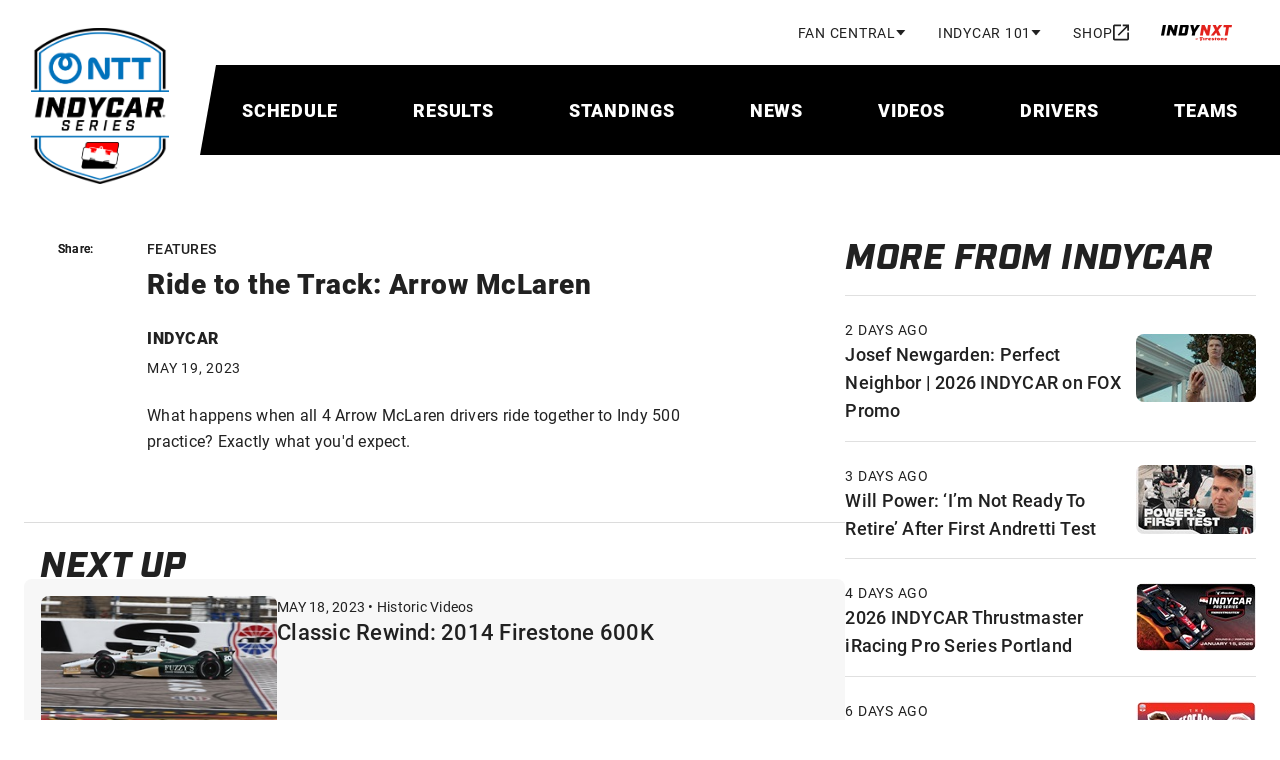

--- FILE ---
content_type: text/html; charset=utf-8
request_url: https://www.indycar.com/videos/2023/05/05-19-ridetothetrack
body_size: 21605
content:

<!DOCTYPE html>
<html lang="en" xmlns="http://www.w3.org/1999/xhtml" prefix="og: http://ogp.me/ns#" xmlns:fb="http://ogp.me/ns/fb#">
<head>
    <meta charset="utf-8">
    <title>
        Ride to the Track: Arrow McLaren
    </title>
        <script type="application/ld+json">
            {"@context":"https://schema.org","@type":"VideoObject","@id":"http://www.indycar.com/videos/2023/05/05-19-ridetothetrack","name":"Ride to the Track: Arrow McLaren","description":"What happens when all 4 Arrow McLaren drivers ride together to Indy 500 practice? Exactly what you\u0027d expect.","image":{"@type":"ImageObject","@id":"http://www.indycar.com/-/media/IndyCar/VideoImg/2023/05/05-19-RideToTheTrack.jpg","url":"http://www.indycar.com/-/media/IndyCar/VideoImg/2023/05/05-19-RideToTheTrack.jpg","height":564,"width":940,"caption":"Alexander Rossi, Pato O\u0027Ward, Felix Rosenqvist and Tony Kanaan"},"datePublished":"2023-05-19","headline":"Ride to the Track: Arrow McLaren","thumbnailUrl":"http://www.indycar.com/-/media/IndyCar/VideoImg/2023/05/05-19-RideToTheTrack.jpg","uploadDate":"2023-05-19"}
        </script>

<meta name="description" content="What happens when all 4 Arrow McLaren drivers ride together to Indy 500 practice? Exactly what you&#39;d expect.">
<meta name="keywords" content="">
<meta property="og:title" content="Ride to the Track: Arrow McLaren" />
<meta property="og:type" content="website" />
<meta property="og:url" content="http://www.indycar.com/videos/2023/05/05-19-ridetothetrack" />
<meta property="og:image" content="https://www.indycar.com/-/media/IndyCar/VideoImg/2023/05/05-19-RideToTheTrack.jpg?vs=1&amp;d=20230519T143043Z" />
<meta property="og:site_name" content="IndyCar.com" />
<meta property="og:admins" content="371698759518520" />
<meta property="og:description" content="What happens when all 4 Arrow McLaren drivers ride together to Indy 500 practice? Exactly what you&#39;d expect." />
<meta property="twitter:card" content="summary_large_image" />
<meta property="twitter:site" content="@indycar" />

<link rel="canonical" href="http://www.indycar.com/videos/2023/05/05-19-ridetothetrack" />

<meta name="SKYPE_TOOLBAR" content="SKYPE_TOOLBAR_PARSER_COMPATIBLE">
<meta property="fb:app_id" content="371698759518520" />
<meta property="fb:pages" content="52534855847">
<meta name="apple-itunes-app" content="app-id=606905722" />
<link rel="icon" href="/images/indycar/global/favicon.ico">

<meta name="viewport" content="width=device-width, initial-scale=1, maximum-scale=2, minimum-scale=1, user-scalable=yes">

<link rel="stylesheet"
      href="/styles/indycar/modules/swiper-bundle.min.css" />
<link rel="stylesheet"
      href="/styles/indycar/modules/dataTables.dataTables.css" />
<link rel="stylesheet"
      href="/styles/indycar/modules/fixedColumns.dataTables.css" />
    <link rel="stylesheet" href="https://use.typekit.net/bhw2nvy.css" />
    <link href="/styles/indycar/design-system.css" rel="stylesheet" />
</head>

<body>
    

<div class="svg-legend" aria-hidden="true">
    
<div class="svg-legend" aria-hidden="true">
    <svg focusable="false" xmlns="http://www.w3.org/2000/svg">
        <symbol id="icon-facebook" width="24" height="24" viewBox="0 0 24 24">
            <title>facebook</title>
            <path d="M22 12.5611C22 7.00451 17.5229 2.5 12 2.5C6.47715 2.5 2 7.00451 2 12.5611C2 17.5828 5.65684 21.7452 10.4375 22.5V15.4694H7.89844V12.5611H10.4375V10.3445C10.4375 7.82296 11.9305 6.43012 14.2146 6.43012C15.3088 6.43012 16.4531 6.62663 16.4531 6.62663V9.10261H15.1922C13.95 9.10261 13.5625 9.87822 13.5625 10.6739V12.5611H16.3359L15.8926 15.4694H13.5625V22.5C18.3432 21.7452 22 17.583 22 12.5611Z"
                  fill="currentColor" />
        </symbol>
        <symbol id="icon-instagram" width="24" height="24" viewBox="0 0 24 24">
            <title>instagram</title>
            <path d="M7.8584 2.56921C6.7944 2.61941 6.0676 2.78981 5.4326 3.03861C4.7752 3.29481 4.218 3.63841 3.6636 4.19501C3.1086 4.75201 2.7678 5.31021 2.5134 5.96821C2.2672 6.60481 2.1002 7.33201 2.0534 8.39661C2.0066 9.4634 1.996 9.8036 2.0012 12.5192C2.0064 15.2344 2.0184 15.5752 2.0692 16.6422C2.12 17.706 2.2898 18.4324 2.5386 19.0678C2.7952 19.7252 3.1384 20.2822 3.6952 20.8368C4.2518 21.3914 4.8104 21.732 5.4688 21.9866C6.1048 22.2326 6.8322 22.4 7.89659 22.4466C8.96319 22.4936 9.30379 22.504 12.0186 22.4988C14.7346 22.4936 15.0752 22.4816 16.1418 22.431C17.2058 22.3802 17.9318 22.2098 18.5676 21.9616C19.225 21.7044 19.7822 21.3618 20.3366 20.805C20.891 20.2484 21.2318 19.6898 21.4862 19.0314C21.7324 18.3954 21.9 17.668 21.9462 16.6042C21.9928 15.537 22.0038 15.196 21.9986 12.481C21.9934 9.7656 21.9812 9.4254 21.9306 8.35901C21.88 7.29441 21.7096 6.56821 21.4612 5.93261C21.2042 5.27521 20.8614 4.71861 20.3048 4.16361C19.7482 3.60921 19.1896 3.26781 18.5312 3.01401C17.8948 2.76781 17.1678 2.60001 16.1034 2.55401C15.037 2.50641 14.6966 2.49601 11.9808 2.50121C9.26559 2.50641 8.92519 2.51801 7.85859 2.56921M7.97519 20.6468C7.0002 20.6044 6.4708 20.4424 6.118 20.3066C5.6508 20.1258 5.3174 19.909 4.9664 19.5608C4.6162 19.2112 4.3988 18.8788 4.2164 18.4126C4.0794 18.0598 3.9144 17.531 3.8688 16.556C3.8192 15.502 3.8078 15.1858 3.803 12.5156C3.7978 9.8462 3.8076 9.5298 3.8536 8.47501C3.8954 7.50081 4.0584 6.97061 4.1938 6.61821C4.3746 6.15041 4.5906 5.81761 4.9396 5.46661C5.2892 5.11581 5.6216 4.89901 6.0882 4.71661C6.4408 4.57881 6.9694 4.41521 7.94399 4.36901C8.99859 4.31901 9.31459 4.30841 11.984 4.30321C14.654 4.29801 14.9704 4.30741 16.0252 4.35381C16.9994 4.39621 17.5296 4.55761 17.8818 4.69401C18.3494 4.87481 18.6828 5.09021 19.0334 5.43981C19.384 5.78941 19.6014 6.12121 19.7838 6.58881C19.9214 6.94041 20.0852 7.46981 20.1312 8.44401C20.1814 9.4986 20.1928 9.8148 20.1976 12.4844C20.2028 15.1546 20.193 15.4708 20.1468 16.525C20.1044 17.5 19.9426 18.0296 19.8066 18.3828C19.6258 18.8496 19.4096 19.183 19.0604 19.534C18.7112 19.8836 18.3788 20.1016 17.9118 20.284C17.56 20.4214 17.0306 20.5854 16.0566 20.6316C15.002 20.6812 14.686 20.6926 12.0156 20.6974C9.34619 20.7026 9.03019 20.6926 7.97539 20.6468M16.1272 7.15461C16.1284 7.81681 16.667 8.353 17.3292 8.35181C17.9918 8.35061 18.528 7.81241 18.527 7.15001C18.5256 6.48781 17.9872 5.95121 17.3246 5.95241C16.662 5.95361 16.1258 6.49221 16.127 7.15441M6.8654 12.5098C6.8708 15.3458 9.17419 17.6398 12.0096 17.6342C14.8452 17.6286 17.1404 15.326 17.135 12.49C17.1294 9.655 14.8258 7.35981 11.9898 7.36521C9.15439 7.37081 6.8598 9.6744 6.8654 12.5098ZM8.66659 12.5062C8.66339 10.6656 10.1532 9.1702 11.9934 9.167C13.834 9.1634 15.3296 10.6526 15.3332 12.4936C15.3368 14.3346 13.847 15.8296 12.006 15.8332C10.1656 15.8368 8.66999 14.3474 8.66659 12.5064"
                  fill="currentColor" />
        </symbol>
        <symbol id="icon-linkedin" width="24" height="24" viewBox="0 0 24 24">
            <title>linkedin</title>
            <path d="M21.4709 17.7331C21.1736 17.7331 20.9419 17.9674 20.9419 18.2682C20.9419 18.569 21.1736 18.8034 21.4709 18.8034C21.7683 18.8034 22 18.569 22 18.2682C22 17.9674 21.7683 17.7331 21.4709 17.7331ZM21.4709 18.7227C21.2186 18.7227 21.0217 18.5234 21.0217 18.2682C21.0217 18.013 21.2186 17.8138 21.4709 17.8138C21.7232 17.8138 21.9202 18.013 21.9202 18.2682C21.9202 18.5234 21.7232 18.7227 21.4709 18.7227ZM21.5868 18.3203C21.6615 18.2969 21.7065 18.2383 21.7065 18.1615C21.7065 18.0599 21.6383 17.9987 21.5237 17.9987H21.2663V18.5339H21.3577V18.3294H21.4735L21.6151 18.5339H21.7284L21.5791 18.3216L21.5868 18.319V18.3203ZM21.3577 18.2565V18.082H21.5083C21.5739 18.082 21.6113 18.112 21.6113 18.1654C21.6113 18.2227 21.5726 18.2565 21.5083 18.2565H21.3577ZM19.168 2.5H3.36835C2.61273 2.5 2 3.11979 2 3.88411V19.8659C2 20.6302 2.61273 21.25 3.36835 21.25H19.168C19.9237 21.25 20.5364 20.6302 20.5364 19.8659V3.88411C20.5364 3.11979 19.9237 2.5 19.168 2.5ZM7.52488 18.474H4.73798V9.51823H7.52488V18.4727V18.474ZM6.13207 8.27865C5.24516 8.27865 4.52558 7.59505 4.52558 6.66016C4.52558 5.72526 5.24516 5.04167 6.13207 5.04167C7.01899 5.04167 7.73856 5.72526 7.73856 6.66016C7.73856 7.59505 7.01899 8.27865 6.13207 8.27865ZM17.7997 18.4818H15.0128V13.5911C15.0128 12.1484 14.4065 11.7031 13.6239 11.7031C12.7975 11.7031 11.9865 12.332 11.9865 13.6276V18.4831H9.19959V9.52474H11.8796V10.7656H11.9157C12.1847 10.2148 13.127 9.27344 14.5648 9.27344C16.1198 9.27344 17.7997 10.207 17.7997 12.9414V18.4805V18.4818Z"
                  fill="currentColor" />
        </symbol>
        <symbol id="icon-threads" width="24" height="24" viewBox="0 0 24 24">
            <title>threads</title>
            <path d="M12.159 22.5H12.1529C9.09164 22.48 6.73829 21.496 5.15639 19.576C3.75094 17.866 3.02462 15.488 3 12.508V12.494C3.02462 9.512 3.75094 7.136 5.15844 5.426C6.73829 3.504 9.0937 2.52 12.1529 2.5H12.159H12.1652C14.5124 2.516 16.4759 3.104 18.0003 4.248C19.4345 5.324 20.444 6.856 21 8.804L19.256 9.278C18.3122 5.978 15.924 4.292 12.157 4.266C9.67024 4.284 7.78878 5.046 6.56594 6.53C5.42312 7.92 4.83221 9.928 4.80964 12.5C4.83221 15.072 5.42312 17.08 6.56799 18.47C7.79084 19.956 9.67229 20.718 12.159 20.734C14.4016 20.718 15.885 20.208 17.1181 19.03C18.5256 17.686 18.501 16.036 18.0496 15.032C17.7849 14.44 17.3027 13.948 16.6523 13.574C16.4882 14.7 16.1209 15.612 15.5547 16.3C14.7976 17.218 13.7245 17.72 12.3662 17.792C11.3383 17.846 10.3473 17.61 9.57996 17.124C8.67104 16.55 8.13963 15.674 8.08218 14.654C8.02679 13.662 8.43098 12.75 9.21885 12.086C9.97185 11.452 11.0305 11.08 12.2821 11.01C13.2034 10.96 14.0671 11 14.8632 11.128C14.7565 10.51 14.5431 10.018 14.2231 9.664C13.784 9.176 13.1049 8.928 12.2062 8.922C12.198 8.922 12.1898 8.922 12.1816 8.922C11.4594 8.922 10.4786 9.116 9.8549 10.022L8.35302 9.04C9.19013 7.828 10.5484 7.16 12.1816 7.16C12.1939 7.16 12.2062 7.16 12.2185 7.16C14.9494 7.176 16.5764 8.806 16.7385 11.65C16.8308 11.688 16.9232 11.728 17.0134 11.768C18.2876 12.352 19.2191 13.236 19.7094 14.326C20.3906 15.844 20.4542 18.318 18.3861 20.292C16.8042 21.8 14.8858 22.482 12.1652 22.5H12.159ZM13.0166 12.758C12.8094 12.758 12.6001 12.764 12.3847 12.776C10.8151 12.862 9.83643 13.564 9.89183 14.562C9.94928 15.608 11.1331 16.094 12.2719 16.034C13.3182 15.98 14.6806 15.582 14.9104 12.942C14.3318 12.82 13.6978 12.758 13.0166 12.758Z"
                  fill="currentColor" />
        </symbol>
        <symbol id="icon-tiktok" width="18" height="20" viewBox="0 0 18 20">
            <title>tiktok</title>
            <path fillRule="evenodd"
                  clipRule="evenodd"
                  d="M10.5355 0.872597H13.1113C13.3595 2.18262 14.1552 3.30671 15.2574 4.00902C15.2578 4.00947 15.2582 4.00992 15.2586 4.01037C16.0259 4.49908 16.9408 4.78421 17.9229 4.78421V5.54962L17.923 8.22207C16.0987 8.22207 14.4081 7.6517 13.0283 6.68372V13.6713C13.0283 17.161 10.1233 20 6.5525 20C5.17274 20 3.8932 19.5747 2.84143 18.853C2.84086 18.8524 2.8403 18.8517 2.83963 18.8512C1.17069 17.7052 0.0769653 15.811 0.0769653 13.6706C0.0769653 10.181 2.98191 7.34183 6.55272 7.34183C6.84899 7.34183 7.1394 7.36567 7.42532 7.40358V8.21814L7.4252 10.9144C7.14896 10.83 6.85697 10.7808 6.5525 10.7808C4.9218 10.7808 3.59514 12.0776 3.59514 13.6713C3.59514 14.7811 4.2394 15.7453 5.18073 16.2294C5.59115 16.4406 6.05737 16.5616 6.55238 16.5616C8.14551 16.5616 9.44507 15.3231 9.50423 13.78L9.50986 0H13.0281C13.0281 0.298064 13.0576 0.58938 13.1113 0.872597H10.5355Z"
                  fill="currentColor" />
        </symbol>
        <symbol id="icon-x" width="24" height="24" viewBox="0 0 24 24">
            <title>x</title>
            <path d="M13.6568 10.9686L20.9484 2.5H19.2205L12.8892 9.8532L7.83242 2.5H2L9.64687 13.6193L2 22.5H3.72798L10.414 14.7348L15.7544 22.5H21.5868L13.6564 10.9686H13.6568ZM11.2901 13.7173L10.5153 12.6101L4.35059 3.79968H7.00467L11.9797 10.9099L12.7544 12.0172L19.2213 21.2594H16.5673L11.2901 13.7177V13.7173Z" />
        </symbol>
        <symbol id="icon-youtube" width="24" height="24" viewBox="0 0 24 24">
            <title>youtube</title>
            <path d="M21.5835 6.68637C21.353 5.82532 20.6763 5.14867 19.8153 4.91818C18.2545 4.5 12 4.5 12 4.5C12 4.5 5.74547 4.5 4.18637 4.91818C3.32532 5.14867 2.64867 5.82532 2.41818 6.68637C2 8.24547 2 11.5003 2 11.5003C2 11.5003 2 14.7552 2.41818 16.3143C2.64867 17.1753 3.32532 17.852 4.18637 18.0825C5.74547 18.5007 12 18.5007 12 18.5007C12 18.5007 18.2545 18.5007 19.8136 18.0825C20.6747 17.852 21.3513 17.1753 21.5818 16.3143C22 14.7552 22 11.5003 22 11.5003C22 11.5003 22 8.24547 21.5818 6.68637H21.5835ZM9.99967 14.5V8.50066L15.1956 11.5003L9.99967 14.5Z"
                  fill="currentColor" />
        </symbol>
        <symbol id="icon-double-arrow-down"
                width="24"
                height="24"
                viewBox="0 0 24 24">
            <title>double-arrow-down</title>
            <path d="M12 19L6 13L7.4 11.6L12 16.175L16.6 11.6L18 13L12 19ZM12 13L6 7L7.4 5.6L12 10.175L16.6 5.6L18 7L12 13Z"
                  fill="currentColor" />
        </symbol>
        <symbol id="icon-double-arrow-right"
                width="24"
                height="24"
                viewBox="0 0 24 24">
            <title>double-arrow-right</title>
            <path d="M9.575 12L5 7.4L6.4 6L12.4 12L6.4 18L5 16.6L9.575 12ZM16.175 12L11.6 7.4L13 6L19 12L13 18L11.6 16.6L16.175 12Z"
                  fill="currentColor" />
        </symbol>
        <symbol id="icon-double-arrow-left"
                width="24"
                height="24"
                viewBox="0 0 24 24">
            <title>double-arrow-left</title>
            <path d="M9.575 12L5 7.4L6.4 6L12.4 12L6.4 18L5 16.6L9.575 12ZM16.175 12L11.6 7.4L13 6L19 12L13 18L11.6 16.6L16.175 12Z"
                  fill="currentColor" />
        </symbol>
        <symbol id="icon-external-link"
                width="16"
                height="17"
                viewBox="0 0 16 17">
            <path d="M1.77778 16.5C1.28889 16.5 0.87037 16.3259 0.522222 15.9778C0.174074 15.6296 0 15.2111 0 14.7222V2.27778C0 1.78889 0.174074 1.37037 0.522222 1.02222C0.87037 0.674074 1.28889 0.5 1.77778 0.5H8V2.27778H1.77778V14.7222H14.2222V8.5H16V14.7222C16 15.2111 15.8259 15.6296 15.4778 15.9778C15.1296 16.3259 14.7111 16.5 14.2222 16.5H1.77778ZM5.95556 11.7889L4.71111 10.5444L12.9778 2.27778H9.77778V0.5H16V6.72222H14.2222V3.52222L5.95556 11.7889Z"
                  fill="currentColor" />
        </symbol>
        <symbol id="icon-calendar" width="18" height="20" viewBox="0 0 18 20">
            <path d="M16 2H15V0H13V2H5V0H3V2H2C0.89 2 0 2.9 0 4V18C0 19.1 0.89 20 2 20H16C17.1 20 18 19.1 18 18V4C18 2.9 17.1 2 16 2ZM16 18H2V7H16V18ZM3.5 11C3.5 9.62 4.62 8.5 6 8.5C7.38 8.5 8.5 9.62 8.5 11C8.5 12.38 7.38 13.5 6 13.5C4.62 13.5 3.5 12.38 3.5 11Z"
                  fill="currentColor" />
        </symbol>

        <symbol id="icon-download" width="16" height="16" viewBox="0 0 16 16">
            <path d="M14 11V14H2V11H0V14C0 15.1 0.9 16 2 16H14C15.1 16 16 15.1 16 14V11H14ZM13 7L11.59 5.59L9 8.17V0H7V8.17L4.41 5.59L3 7L8 12L13 7Z"
                  fill="currentColor" />
        </symbol>
        <symbol id="icon-person" viewBox="0 0 20 20">
            <path fillRule="evenodd"
                  d="M10,0c-2.8,0-5,2.2-5,5s2.2,5,5,5,5-2.2,5-5S12.8,0,10,0ZM12.5,5c0-1.4-1.1-2.5-2.5-2.5s-2.5,1.1-2.5,2.5,1.1,2.5,2.5,2.5,2.5-1.1,2.5-2.5ZM17.5,16.3c-.2-.9-4.1-2.5-7.5-2.5s-7.2,1.6-7.5,2.5v1.2h15v-1.2ZM0,16.3c0-3.3,6.7-5,10-5s10,1.7,10,5v3.8H0v-3.8Z"
                  fill="currentColor" />
        </symbol>
        <symbol id="icon-search" viewBox="0 0 18 18">
            <path d="M11.7599 10.27L17.4899 16L15.9999 17.49L10.2699 11.76C9.19988 12.53 7.90988 13 6.49988 13C2.90988 13 -0.00012207 10.09 -0.00012207 6.5C-0.00012207 2.91 2.90988 0 6.49988 0C10.0899 0 12.9999 2.91 12.9999 6.5C12.9999 7.91 12.5299 9.2 11.7599 10.27ZM6.49988 2C4.00988 2 1.99988 4.01 1.99988 6.5C1.99988 8.99 4.00988 11 6.49988 11C8.98988 11 10.9999 8.99 10.9999 6.5C10.9999 4.01 8.98988 2 6.49988 2Z"
                  fill="currentColor" />
        </symbol>
        <symbol id="icon-chevron-up" viewBox="0 0 12 8">
            <path d="M6 2.8L1.4 7.4L0 6L6 0L12 6L10.6 7.4L6 2.8Z"
                  fill="currentColor" />
        </symbol>
        <symbol id="icon-chevron-left" viewBox="0 0 24 24">
            <path d="M15.705 7.41L14.295 6L8.295 12L14.295 18L15.705 16.59L11.125 12L15.705 7.41Z"
                  fill="currentColor" />
        </symbol>
        <symbol id="icon-chevron-right"
                width="14"
                height="14"
                viewBox="0 0 320 512">
            <path d="M310.6 233.4c12.5 12.5 12.5 32.8 0 45.3l-192 192c-12.5 12.5-32.8 12.5-45.3 0s-12.5-32.8 0-45.3L242.7 256 73.4 86.6c-12.5-12.5-12.5-32.8 0-45.3s32.8-12.5 45.3 0l192 192z"
                  fill="currentColor" />
        </symbol>
        <symbol id="icon-arrow-forward"
                width="24"
                height="24"
                viewBox="0 0 24 24">
            <path d="M12 4L10.59 5.41L16.17 11H4V13H16.17L10.59 18.59L12 20L20 12L12 4Z"
                  fill="currentColor" />
        </symbol>
        <symbol id="icon-arrow-right"
                width="16"
                height="16"
                viewBox="0 0 16 16">
            <path d="M8 0L6.59 1.41L12.17 7H0V9H12.17L6.59 14.59L8 16L16 8L8 0Z"
                  fill="currentColor" />
        </symbol>
        <symbol id="icon-news-article"
                width="22"
                height="22"
                viewBox="2 2 24 24">
            <path d="M4 21C3.45 21 2.97917 20.8042 2.5875 20.4125C2.19583 20.0208 2 19.55 2 19V5C2 4.45 2.19583 3.97917 2.5875 3.5875C2.97917 3.19583 3.45 3 4 3H20C20.55 3 21.0208 3.19583 21.4125 3.5875C21.8042 3.97917 22 4.45 22 5V19C22 19.55 21.8042 20.0208 21.4125 20.4125C21.0208 20.8042 20.55 21 20 21H4ZM4 19H20V5H4V19ZM6 17H18V15H6V17ZM6 13H10V7H6V13ZM12 13H18V11H12V13ZM12 9H18V7H12V9Z"
                  fill="currentColor" />
        </symbol>
        <symbol id="icon-video" width="18" height="16" viewBox="0 0 20 18">
            <path d="M2 18C1.45 18 0.979167 17.8042 0.5875 17.4125C0.195833 17.0208 0 16.55 0 16V2C0 1.45 0.195833 0.979167 0.5875 0.5875C0.979167 0.195833 1.45 0 2 0H18C18.55 0 19.0208 0.195833 19.4125 0.5875C19.8042 0.979167 20 1.45 20 2V16C20 16.55 19.8042 17.0208 19.4125 17.4125C19.0208 17.8042 18.55 18 18 18H2ZM2 16H18V2H2V16Z"
                  fill="currentColor" />
            <path d="M8 12V6L13 9L8 12Z" fill="currentColor" />
        </symbol>
        <symbol id="icon-play" width="40" height="40" viewBox="0 0 24 24">
            <path d="M8 19V5L19 12L8 19Z" fill="currentColor" />
        </symbol>
        <symbol id="icon-play-small" width="20" height="20" viewBox="0 0 24 24">
            <path d="M8 19V5L19 12L8 19Z" fill="currentColor" />
        </symbol>

        <symbol id="icon-helmet" viewBox="0 0 23 22">
            <path d="M14.8335 18C16.5002 18 17.9168 17.4167 19.0835 16.25C20.2502 15.0833 20.8335 13.6667 20.8335 12C20.8335 10.3167 20.221 8.89583 18.996 7.7375C17.771 6.57917 16.3002 6 14.5835 6C13.7835 6 13.0085 6.09167 12.2585 6.275C11.5085 6.45833 10.7835 6.73333 10.0835 7.1L12.5835 8.1C13.2668 8.38333 13.8127 8.82083 14.221 9.4125C14.6293 10.0042 14.8335 10.6667 14.8335 11.4C14.8335 12.4 14.4877 13.25 13.796 13.95C13.1043 14.65 12.2668 15 11.2835 15H4.8835C4.85016 15.4 4.8335 15.8542 4.8335 16.3625V18H14.8335ZM5.2335 13H11.2335C11.6835 13 12.0627 12.8458 12.371 12.5375C12.6793 12.2292 12.8335 11.85 12.8335 11.4C12.8335 11.0833 12.746 10.7958 12.571 10.5375C12.396 10.2792 12.1502 10.0833 11.8335 9.95L8.1335 8.45C7.4335 9.06667 6.83766 9.76667 6.346 10.55C5.85433 11.3333 5.4835 12.15 5.2335 13ZM14.8335 20H4.8335C4.2835 20 3.81266 19.8042 3.421 19.4125C3.02933 19.0208 2.8335 18.55 2.8335 18V15.75C2.8335 14.1167 3.14183 12.5875 3.7585 11.1625C4.37516 9.7375 5.21266 8.49583 6.271 7.4375C7.32933 6.37917 8.57516 5.54167 10.0085 4.925C11.4418 4.30833 12.9668 4 14.5835 4C15.7168 4 16.7835 4.20833 17.7835 4.625C18.7835 5.04167 19.6585 5.6125 20.4085 6.3375C21.1585 7.0625 21.7502 7.90833 22.1835 8.875C22.6168 9.84167 22.8335 10.8833 22.8335 12C22.8335 13.1 22.6252 14.1375 22.2085 15.1125C21.7918 16.0875 21.221 16.9375 20.496 17.6625C19.771 18.3875 18.921 18.9583 17.946 19.375C16.971 19.7917 15.9335 20 14.8335 20Z"
                  fill="currentColor" />
        </symbol>
        <symbol id="icon-binoculars" viewBox="0 0 24 24">
            <path d="M4.75 3.64286C4.75 2.83694 5.40571 2 6.375 2H8.875C9.36657 2 9.76713 2.24199 10.0217 2.50381C10.278 2.76741 10.5 3.16674 10.5 3.64286V13.382L9.24744 19.8238C9.1904 21.0414 8.18726 22 7 22H3.25C1.96822 22 1 20.963 1 19.7143V17.9351L1.00026 17.9238C1.06292 15.1521 1.71045 13.5097 2.33113 12.1116C2.37599 12.0105 2.42025 11.9116 2.46376 11.8143C3.00436 10.6057 3.42944 9.65535 3.46115 8.12218L3.46153 8.10396L3.46257 8.08576C3.50875 7.27819 3.99387 6.46796 4.75 6.08502V3.64286ZM13.5 3.64286C13.5 2.83694 14.1557 2 15.125 2H17.625C18.1166 2 18.5171 2.24199 18.7717 2.50382C19.028 2.76741 19.25 3.16674 19.25 3.64286V6.10531C19.9837 6.49604 20.453 7.29218 20.4984 8.08576L20.4994 8.10396L20.4998 8.12218C20.5317 9.66263 20.9608 10.6152 21.5085 11.8309C21.5496 11.9219 21.5912 12.0144 21.6334 12.1088C22.2582 13.5045 22.916 15.1455 22.9995 17.9163L23 17.9314V19.7143C23 20.9835 21.9726 22 20.75 22H17C15.7557 22 14.8069 21.0228 14.7525 19.8233L13.5 13.382V3.64286ZM11 13.2857V6.85714H13V13.2857H11Z"
                  fill="currentColor" />
        </symbol>
        <symbol id="icon-list" viewBox="0 0 25 24">
            <path d="M3.6665 22V20.5H6.1665V19.75H4.6665V18.25H6.1665V17.5H3.6665V16H6.6665C6.94984 16 7.18734 16.0958 7.379 16.2875C7.57067 16.4792 7.6665 16.7167 7.6665 17V18C7.6665 18.2833 7.57067 18.5208 7.379 18.7125C7.18734 18.9042 6.94984 19 6.6665 19C6.94984 19 7.18734 19.0958 7.379 19.2875C7.57067 19.4792 7.6665 19.7167 7.6665 20V21C7.6665 21.2833 7.57067 21.5208 7.379 21.7125C7.18734 21.9042 6.94984 22 6.6665 22H3.6665ZM3.6665 15V12.25C3.6665 11.9667 3.76234 11.7292 3.954 11.5375C4.14567 11.3458 4.38317 11.25 4.6665 11.25H6.1665V10.5H3.6665V9H6.6665C6.94984 9 7.18734 9.09583 7.379 9.2875C7.57067 9.47917 7.6665 9.71667 7.6665 10V11.75C7.6665 12.0333 7.57067 12.2708 7.379 12.4625C7.18734 12.6542 6.94984 12.75 6.6665 12.75H5.1665V13.5H7.6665V15H3.6665ZM5.1665 8V3.5H3.6665V2H6.6665V8H5.1665ZM9.6665 19V17H21.6665V19H9.6665ZM9.6665 13V11H21.6665V13H9.6665ZM9.6665 7V5H21.6665V7H9.6665Z"
                  fill="currentColor" />
        </symbol>
        <symbol id="icon-document-list" viewBox="0 0 24 24">
            <path d="M8 17C8.28333 17 8.52083 16.9042 8.7125 16.7125C8.90417 16.5208 9 16.2833 9 16C9 15.7167 8.90417 15.4792 8.7125 15.2875C8.52083 15.0958 8.28333 15 8 15C7.71667 15 7.47917 15.0958 7.2875 15.2875C7.09583 15.4792 7 15.7167 7 16C7 16.2833 7.09583 16.5208 7.2875 16.7125C7.47917 16.9042 7.71667 17 8 17ZM8 13C8.28333 13 8.52083 12.9042 8.7125 12.7125C8.90417 12.5208 9 12.2833 9 12C9 11.7167 8.90417 11.4792 8.7125 11.2875C8.52083 11.0958 8.28333 11 8 11C7.71667 11 7.47917 11.0958 7.2875 11.2875C7.09583 11.4792 7 11.7167 7 12C7 12.2833 7.09583 12.5208 7.2875 12.7125C7.47917 12.9042 7.71667 13 8 13ZM8 9C8.28333 9 8.52083 8.90417 8.7125 8.7125C8.90417 8.52083 9 8.28333 9 8C9 7.71667 8.90417 7.47917 8.7125 7.2875C8.52083 7.09583 8.28333 7 8 7C7.71667 7 7.47917 7.09583 7.2875 7.2875C7.09583 7.47917 7 7.71667 7 8C7 8.28333 7.09583 8.52083 7.2875 8.7125C7.47917 8.90417 7.71667 9 8 9ZM11 17H17V15H11V17ZM11 13H17V11H11V13ZM11 9H17V7H11V9ZM5 21C4.45 21 3.97917 20.8042 3.5875 20.4125C3.19583 20.0208 3 19.55 3 19V5C3 4.45 3.19583 3.97917 3.5875 3.5875C3.97917 3.19583 4.45 3 5 3H19C19.55 3 20.0208 3.19583 20.4125 3.5875C20.8042 3.97917 21 4.45 21 5V19C21 19.55 20.8042 20.0208 20.4125 20.4125C20.0208 20.8042 19.55 21 19 21H5ZM5 19H19V5H5V19Z"
                  fill="currentColor" />
        </symbol>
        <symbol id="icon-steering-wheel" viewBox="0 0 25 24">
            <path d="M12.5 22C18.0228 22 22.5 17.5228 22.5 12C22.5 6.47715 18.0228 2 12.5 2C6.97715 2 2.5 6.47715 2.5 12C2.5 17.5228 6.97715 22 12.5 22ZM10.5505 9.71974L6.99974 7.66973C8.0865 6.29123 9.68038 5.33117 11.5 5.07089V9.17071C11.1489 9.29481 10.8278 9.48242 10.5505 9.71974ZM14.4495 9.71973C14.1722 9.48242 13.8511 9.29481 13.5 9.17071V5.07089C15.3196 5.33116 16.9135 6.29123 18.0003 7.66972L14.4495 9.71973ZM15.45 12.5485C15.4828 12.3707 15.5 12.1873 15.5 12C15.5 11.8127 15.4828 11.6293 15.45 11.4515L19.0016 9.40098C19.3231 10.2045 19.5 11.0816 19.5 12C19.5 12.9184 19.3231 13.7955 19.0016 14.599L15.45 12.5485ZM13.5 14.8293C13.8511 14.7052 14.1722 14.5176 14.4495 14.2803L18.0003 16.3303C16.9135 17.7088 15.3196 18.6688 13.5 18.9291V14.8293ZM10.5505 14.2803C10.8278 14.5176 11.1489 14.7052 11.5 14.8293V18.9291C9.68038 18.6688 8.08651 17.7088 6.99974 16.3303L10.5505 14.2803ZM9.55002 12.5485C9.51717 12.3706 9.5 12.1873 9.5 12C9.5 11.8127 9.51717 11.6294 9.55002 11.4515L5.99837 9.40099C5.67686 10.2046 5.5 11.0816 5.5 12C5.5 12.9184 5.67686 13.7955 5.99837 14.599L9.55002 12.5485Z"
                  fill="currentColor" />
        </symbol>
        <symbol id="icon-trophy" viewBox="0 0 25 24">
            <path d="M19.3335 5H17.3335V3H7.3335V5H5.3335C4.2335 5 3.3335 5.9 3.3335 7V8C3.3335 10.55 5.2535 12.63 7.7235 12.94C8.3535 14.44 9.7035 15.57 11.3335 15.9V19H7.3335V21H17.3335V19H13.3335V15.9C14.9635 15.57 16.3135 14.44 16.9435 12.94C19.4135 12.63 21.3335 10.55 21.3335 8V7C21.3335 5.9 20.4335 5 19.3335 5ZM5.3335 8V7H7.3335V10.82C6.1735 10.4 5.3335 9.3 5.3335 8ZM12.3335 14C10.6835 14 9.3335 12.65 9.3335 11V5H15.3335V11C15.3335 12.65 13.9835 14 12.3335 14ZM19.3335 8C19.3335 9.3 18.4935 10.4 17.3335 10.82V7H19.3335V8Z"
                  fill="currentColor" />
        </symbol>
        <symbol id="icon-broadcast" viewBox="0 0 25 24">
            <path d="M11.1665 22V13.725C10.8665 13.5417 10.6248 13.3042 10.4415 13.0125C10.2582 12.7208 10.1665 12.3833 10.1665 12C10.1665 11.45 10.3623 10.9792 10.754 10.5875C11.1457 10.1958 11.6165 10 12.1665 10C12.7165 10 13.1873 10.1958 13.579 10.5875C13.9707 10.9792 14.1665 11.45 14.1665 12C14.1665 12.3833 14.0748 12.725 13.8915 13.025C13.7082 13.325 13.4665 13.5583 13.1665 13.725V22H11.1665ZM5.2665 19.25C4.3165 18.3333 3.56234 17.2542 3.004 16.0125C2.44567 14.7708 2.1665 13.4333 2.1665 12C2.1665 10.6167 2.429 9.31667 2.954 8.1C3.479 6.88333 4.1915 5.825 5.0915 4.925C5.9915 4.025 7.04984 3.3125 8.2665 2.7875C9.48317 2.2625 10.7832 2 12.1665 2C13.5498 2 14.8498 2.2625 16.0665 2.7875C17.2832 3.3125 18.3415 4.025 19.2415 4.925C20.1415 5.825 20.854 6.88333 21.379 8.1C21.904 9.31667 22.1665 10.6167 22.1665 12C22.1665 13.4333 21.8873 14.775 21.329 16.025C20.7707 17.275 20.0165 18.35 19.0665 19.25L17.6665 17.85C18.4332 17.1167 19.0415 16.2458 19.4915 15.2375C19.9415 14.2292 20.1665 13.15 20.1665 12C20.1665 9.76667 19.3915 7.875 17.8415 6.325C16.2915 4.775 14.3998 4 12.1665 4C9.93317 4 8.0415 4.775 6.4915 6.325C4.9415 7.875 4.1665 9.76667 4.1665 12C4.1665 13.15 4.3915 14.225 4.8415 15.225C5.2915 16.225 5.90817 17.0917 6.6915 17.825L5.2665 19.25ZM8.0915 16.425C7.50817 15.875 7.0415 15.2208 6.6915 14.4625C6.3415 13.7042 6.1665 12.8833 6.1665 12C6.1665 10.3333 6.74984 8.91667 7.9165 7.75C9.08317 6.58333 10.4998 6 12.1665 6C13.8332 6 15.2498 6.58333 16.4165 7.75C17.5832 8.91667 18.1665 10.3333 18.1665 12C18.1665 12.8833 17.9915 13.7083 17.6415 14.475C17.2915 15.2417 16.8248 15.8917 16.2415 16.425L14.8165 15C15.2332 14.6167 15.5623 14.1667 15.804 13.65C16.0457 13.1333 16.1665 12.5833 16.1665 12C16.1665 10.9 15.7748 9.95833 14.9915 9.175C14.2082 8.39167 13.2665 8 12.1665 8C11.0665 8 10.1248 8.39167 9.3415 9.175C8.55817 9.95833 8.1665 10.9 8.1665 12C8.1665 12.6 8.28734 13.1542 8.529 13.6625C8.77067 14.1708 9.09984 14.6167 9.5165 15L8.0915 16.425Z"
                  fill="currentColor" />
        </symbol>
        <symbol id="icon-leaderboard" viewBox="0 0 24 24">
            <path d="M4 19H8V11H4V19ZM10 19H14V5H10V19ZM16 19H20V13H16V19ZM2 21V9H8V3H16V11H22V21H2Z"
                  fill="currentColor" />
        </symbol>
        <symbol id="icon-globe" viewBox="0 0 24 24">
            <path d="M12 22C10.6333 22 9.34167 21.7375 8.125 21.2125C6.90833 20.6875 5.84583 19.9708 4.9375 19.0625C4.02917 18.1542 3.3125 17.0917 2.7875 15.875C2.2625 14.6583 2 13.3667 2 12C2 10.6167 2.2625 9.32083 2.7875 8.1125C3.3125 6.90417 4.02917 5.84583 4.9375 4.9375C5.84583 4.02917 6.90833 3.3125 8.125 2.7875C9.34167 2.2625 10.6333 2 12 2C13.3833 2 14.6792 2.2625 15.8875 2.7875C17.0958 3.3125 18.1542 4.02917 19.0625 4.9375C19.9708 5.84583 20.6875 6.90417 21.2125 8.1125C21.7375 9.32083 22 10.6167 22 12C22 13.3667 21.7375 14.6583 21.2125 15.875C20.6875 17.0917 19.9708 18.1542 19.0625 19.0625C18.1542 19.9708 17.0958 20.6875 15.8875 21.2125C14.6792 21.7375 13.3833 22 12 22ZM12 19.95C12.4333 19.35 12.8083 18.725 13.125 18.075C13.4417 17.425 13.7 16.7333 13.9 16H10.1C10.3 16.7333 10.5583 17.425 10.875 18.075C11.1917 18.725 11.5667 19.35 12 19.95ZM9.4 19.55C9.1 19 8.8375 18.4292 8.6125 17.8375C8.3875 17.2458 8.2 16.6333 8.05 16H5.1C5.58333 16.8333 6.1875 17.5583 6.9125 18.175C7.6375 18.7917 8.46667 19.25 9.4 19.55ZM14.6 19.55C15.5333 19.25 16.3625 18.7917 17.0875 18.175C17.8125 17.5583 18.4167 16.8333 18.9 16H15.95C15.8 16.6333 15.6125 17.2458 15.3875 17.8375C15.1625 18.4292 14.9 19 14.6 19.55ZM4.25 14H7.65C7.6 13.6667 7.5625 13.3375 7.5375 13.0125C7.5125 12.6875 7.5 12.35 7.5 12C7.5 11.65 7.5125 11.3125 7.5375 10.9875C7.5625 10.6625 7.6 10.3333 7.65 10H4.25C4.16667 10.3333 4.10417 10.6625 4.0625 10.9875C4.02083 11.3125 4 11.65 4 12C4 12.35 4.02083 12.6875 4.0625 13.0125C4.10417 13.3375 4.16667 13.6667 4.25 14ZM9.65 14H14.35C14.4 13.6667 14.4375 13.3375 14.4625 13.0125C14.4875 12.6875 14.5 12.35 14.5 12C14.5 11.65 14.4875 11.3125 14.4625 10.9875C14.4375 10.6625 14.4 10.3333 14.35 10H9.65C9.6 10.3333 9.5625 10.6625 9.5375 10.9875C9.5125 11.3125 9.5 11.65 9.5 12C9.5 12.35 9.5125 12.6875 9.5375 13.0125C9.5625 13.3375 9.6 13.6667 9.65 14ZM16.35 14H19.75C19.8333 13.6667 19.8958 13.3375 19.9375 13.0125C19.9792 12.6875 20 12.35 20 12C20 11.65 19.9792 11.3125 19.9375 10.9875C19.8958 10.6625 19.8333 10.3333 19.75 10H16.35C16.4 10.3333 16.4375 10.6625 16.4625 10.9875C16.4875 11.3125 16.5 11.65 16.5 12C16.5 12.35 16.4875 12.6875 16.4625 13.0125C16.4375 13.3375 16.4 13.6667 16.35 14ZM15.95 8H18.9C18.4167 7.16667 17.8125 6.44167 17.0875 5.825C16.3625 5.20833 15.5333 4.75 14.6 4.45C14.9 5 15.1625 5.57083 15.3875 6.1625C15.6125 6.75417 15.8 7.36667 15.95 8ZM10.1 8H13.9C13.7 7.26667 13.4417 6.575 13.125 5.925C12.8083 5.275 12.4333 4.65 12 4.05C11.5667 4.65 11.1917 5.275 10.875 5.925C10.5583 6.575 10.3 7.26667 10.1 8ZM5.1 8H8.05C8.2 7.36667 8.3875 6.75417 8.6125 6.1625C8.8375 5.57083 9.1 5 9.4 4.45C8.46667 4.75 7.6375 5.20833 6.9125 5.825C6.1875 6.44167 5.58333 7.16667 5.1 8Z"
                  fill="currentColor" />
        </symbol>
        <symbol id="icon-map" viewBox="0 0 24 24">
            <path d="M15 21L9 18.9L4.35 20.7C4.01667 20.8333 3.70833 20.7958 3.425 20.5875C3.14167 20.3792 3 20.1 3 19.75V5.75C3 5.53333 3.0625 5.34167 3.1875 5.175C3.3125 5.00833 3.48333 4.88333 3.7 4.8L9 3L15 5.1L19.65 3.3C19.9833 3.16667 20.2917 3.20417 20.575 3.4125C20.8583 3.62083 21 3.9 21 4.25V18.25C21 18.4667 20.9375 18.6583 20.8125 18.825C20.6875 18.9917 20.5167 19.1167 20.3 19.2L15 21ZM14 18.55V6.85L10 5.45V17.15L14 18.55ZM16 18.55L19 17.55V5.7L16 6.85V18.55ZM5 18.3L8 17.15V5.45L5 6.45V18.3Z"
                  fill="currentColor" />
        </symbol>
        <symbol id="icon-laps" viewBox="0 0 24 24">
            <path d="M9 21L7.575 19.6L9.175 18H9C7.05 18 5.39583 17.3208 4.0375 15.9625C2.67917 14.6042 2 12.95 2 11C2 9.05 2.67917 7.39583 4.0375 6.0375C5.39583 4.67917 7.05 4 9 4H15C16.95 4 18.6042 4.67917 19.9625 6.0375C21.3208 7.39583 22 9.05 22 11C22 12.95 21.3208 14.6042 19.9625 15.9625C18.6042 17.3208 16.95 18 15 18V16C16.3833 16 17.5625 15.5125 18.5375 14.5375C19.5125 13.5625 20 12.3833 20 11C20 9.61667 19.5125 8.4375 18.5375 7.4625C17.5625 6.4875 16.3833 6 15 6H9C7.61667 6 6.4375 6.4875 5.4625 7.4625C4.4875 8.4375 4 9.61667 4 11C4 12.3833 4.4875 13.5708 5.4625 14.5625C6.4375 15.5542 7.61667 16.1 9 16.2H9.4L7.6 14.4L9 13L13 17L9 21Z"
                  fill="currentColor" />
        </symbol>
        <symbol id="icon-speed" viewBox="0 0 24 24">
            <path d="M12 22C10.6333 22 9.34167 21.7375 8.125 21.2125C6.90833 20.6875 5.84583 19.9708 4.9375 19.0625C4.02917 18.1542 3.3125 17.0917 2.7875 15.875C2.2625 14.6583 2 13.3667 2 12C2 10.6167 2.2625 9.32083 2.7875 8.1125C3.3125 6.90417 4.02917 5.84583 4.9375 4.9375C5.84583 4.02917 6.90833 3.3125 8.125 2.7875C9.34167 2.2625 10.6333 2 12 2C13.3833 2 14.6792 2.2625 15.8875 2.7875C17.0958 3.3125 18.1542 4.02917 19.0625 4.9375C19.9708 5.84583 20.6875 6.90417 21.2125 8.1125C21.7375 9.32083 22 10.6167 22 12C22 13.3667 21.7375 14.6583 21.2125 15.875C20.6875 17.0917 19.9708 18.1542 19.0625 19.0625C18.1542 19.9708 17.0958 20.6875 15.8875 21.2125C14.6792 21.7375 13.3833 22 12 22ZM12 16C13 16 13.975 16.1458 14.925 16.4375C15.875 16.7292 16.7667 17.15 17.6 17.7C18.3667 16.9333 18.9583 16.0625 19.375 15.0875C19.7917 14.1125 20 13.0833 20 12C20 9.76667 19.225 7.875 17.675 6.325C16.125 4.775 14.2333 4 12 4C9.76667 4 7.875 4.775 6.325 6.325C4.775 7.875 4 9.76667 4 12C4 13.0833 4.20417 14.1167 4.6125 15.1C5.02083 16.0833 5.61667 16.95 6.4 17.7C7.23333 17.15 8.125 16.7292 9.075 16.4375C10.025 16.1458 11 16 12 16ZM12 18C11.3167 18 10.65 18.0833 10 18.25C9.35 18.4167 8.73333 18.6667 8.15 19C8.73333 19.3333 9.35 19.5833 10 19.75C10.65 19.9167 11.3167 20 12 20C12.6833 20 13.35 19.9167 14 19.75C14.65 19.5833 15.2667 19.3333 15.85 19C15.2667 18.6667 14.65 18.4167 14 18.25C13.35 18.0833 12.6833 18 12 18ZM7 11C7.28333 11 7.52083 10.9042 7.7125 10.7125C7.90417 10.5208 8 10.2833 8 10C8 9.71667 7.90417 9.47917 7.7125 9.2875C7.52083 9.09583 7.28333 9 7 9C6.71667 9 6.47917 9.09583 6.2875 9.2875C6.09583 9.47917 6 9.71667 6 10C6 10.2833 6.09583 10.5208 6.2875 10.7125C6.47917 10.9042 6.71667 11 7 11ZM10 8C10.2833 8 10.5208 7.90417 10.7125 7.7125C10.9042 7.52083 11 7.28333 11 7C11 6.71667 10.9042 6.47917 10.7125 6.2875C10.5208 6.09583 10.2833 6 10 6C9.71667 6 9.47917 6.09583 9.2875 6.2875C9.09583 6.47917 9 6.71667 9 7C9 7.28333 9.09583 7.52083 9.2875 7.7125C9.47917 7.90417 9.71667 8 10 8ZM17 11C17.2833 11 17.5208 10.9042 17.7125 10.7125C17.9042 10.5208 18 10.2833 18 10C18 9.71667 17.9042 9.47917 17.7125 9.2875C17.5208 9.09583 17.2833 9 17 9C16.7167 9 16.4792 9.09583 16.2875 9.2875C16.0958 9.47917 16 9.71667 16 10C16 10.2833 16.0958 10.5208 16.2875 10.7125C16.4792 10.9042 16.7167 11 17 11ZM12 14C12.55 14 13.0208 13.8042 13.4125 13.4125C13.8042 13.0208 14 12.55 14 12C14 11.7833 13.9667 11.5708 13.9 11.3625C13.8333 11.1542 13.7333 10.9667 13.6 10.8L15.35 6.45L13.475 5.625L11.75 10C11.25 10.0833 10.8333 10.3125 10.5 10.6875C10.1667 11.0625 10 11.5 10 12C10 12.55 10.1958 13.0208 10.5875 13.4125C10.9792 13.8042 11.45 14 12 14Z"
                  fill="currentColor" />
        </symbol>
        <symbol id="icon-close" viewBox="0 0 14 14">
            <path d="M14 1.41L12.59 0L7 5.59L1.41 0L0 1.41L5.59 7L0 12.59L1.41 14L7 8.41L12.59 14L14 12.59L8.41 7L14 1.41Z"
                  fill="currentColor" />
        </symbol>
        <symbol id="icon-bell"
                xmlns="http://www.w3.org/2000/svg"
                viewBox="0 0 16 20">
            <path d="M0 17V15H2V8C2 6.61667 2.41667 5.3875 3.25 4.3125C4.08333 3.2375 5.16667 2.53333 6.5 2.2V1.5C6.5 1.08333 6.64583 0.729167 6.9375 0.4375C7.22917 0.145833 7.58333 0 8 0C8.41667 0 8.77083 0.145833 9.0625 0.4375C9.35417 0.729167 9.5 1.08333 9.5 1.5V2.2C10.8333 2.53333 11.9167 3.2375 12.75 4.3125C13.5833 5.3875 14 6.61667 14 8V15H16V17H0ZM8 20C7.45 20 6.97917 19.8042 6.5875 19.4125C6.19583 19.0208 6 18.55 6 18H10C10 18.55 9.80417 19.0208 9.4125 19.4125C9.02083 19.8042 8.55 20 8 20ZM4 15H12V8C12 6.9 11.6083 5.95833 10.825 5.175C10.0417 4.39167 9.1 4 8 4C6.9 4 5.95833 4.39167 5.175 5.175C4.39167 5.95833 4 6.9 4 8V15Z"
                  fill="currentColor" />
        </symbol>
    </svg>
</div>
</div>
<div class="overlay nav-overlay"></div>
<div class="loading-overlay"></div>
<header class="site-header desktop" role="banner" aria-label="Site Header">
    <a href="#skip-to-content-target" id="skip-to-content" class="visually-hidden focusable">Skip to Main Content</a>
    <div class="desktop-nav-wrapper">
        <div class="logo">
            <a href="/">
                <img src="/-/media/IndyCar/Logos/INDYCAR-Dark.png"
                     alt="NTT INDYCAR SERIES" />
            </a>
        </div>
        <div class="navbars">
            
<nav id="secondary-nav" class="secondary-nav" aria-label="Secondary Links">
    <ul class="secondary-links">
                <li class="dropdown-fan-central"
                    >
                    <a href="#" target=""
                       class="btn btn-secondary nav-link secondary-dropdown fan-central"
                       id="fan-central-menu"
                       aria-expanded="false">
Fan Central                    </a>
                        <div class="dropdown-content" role="menu">
                                <a href="/how-to-follow" target="" role="menuitem" class="btn btn-secondary">
                                    How to Follow
                                </a>
                                <a href="/mobile-app" target="" role="menuitem" class="btn btn-secondary">
                                    INDYCAR App
                                </a>
                                <a href="/Radio" target="" role="menuitem" class="btn btn-secondary">
                                    INDYCAR Radio
                                </a>
                                <a href="/Photos" target="" role="menuitem" class="btn btn-secondary">
                                    Photo Galleries
                                </a>
                                <a href="/fantasy" target="" role="menuitem" class="btn btn-secondary">
                                    Fantasy Racing
                                </a>
                                <a href="https://chromewebstore.google.com/detail/indycar-insider-powered-b/glcjkdbfgelmidmlcckhhfiephgapckn" target="_blank" role="menuitem" class="btn btn-secondary">
                                    Chrome Web Extension
                                </a>
                                <a href="https://indycarnation.indycar.com" target="" role="menuitem" class="btn btn-secondary">
                                    INDYCAR Nation
                                </a>
                        </div>
                </li>
                <li class="dropdown-indycar-101"
                    >
                    <a href="#" target=""
                       class="btn btn-secondary nav-link secondary-dropdown indycar-101"
                       id="indycar-101-menu"
                       aria-expanded="false">
INDYCAR 101                    </a>
                        <div class="dropdown-content" role="menu">
                                <a href="/Fan-Info/INDYCAR-101" target="" role="menuitem" class="btn btn-secondary">
                                    INDYCAR 101 Home
                                </a>
                                <a href="/Fan-Info/INDYCAR-101/Understanding-The-Sport" target="" role="menuitem" class="btn btn-secondary">
                                    Understand the Sport
                                </a>
                                <a href="/Fan-Info/INDYCAR-101/Car-Technology" target="" role="menuitem" class="btn btn-secondary">
                                    Car Technology
                                </a>
                                <a href="/Fan-Info/INDYCAR-101/Safety-And-Technology" target="" role="menuitem" class="btn btn-secondary">
                                    On-Track Safety
                                </a>
                                <a href="/Fan-Info/INDYCAR-101/On-Track-Competition" target="" role="menuitem" class="btn btn-secondary">
                                    Competition Guide
                                </a>
                                <a href="/Fan-Info/INDYCAR-101/Awards" target="" role="menuitem" class="btn btn-secondary">
                                    Awards
                                </a>
                                <a href="https://epaddock.indycar.com/docs/default-source/rules-regulations-and-policies/indycar-rulebook.pdf" target="_blank" role="menuitem" class="btn btn-secondary">
                                    Official Rulebook
                                </a>
                        </div>
                </li>
                <li class=""
                    >
                    <a href="https://shop.indycar.com" target="_blank"
                       class="btn btn-secondary nav-link  shop"
                       id="shop-menu"
                       aria-expanded="false">
Shop                                <svg aria-hidden="true" height="17" width="16">
                                    <use xlink:href="#icon-external-link"></use>
                                </svg>
                    </a>
                </li>
                <li class=""
                    >
                    <a href="https://www.indynxt.com" target="_blank"
                       class="btn btn-secondary nav-link  indy-nxt"
                       id="indy-nxt-menu"
                       aria-expanded="false">
                            <img src="/-/media/IndyCar/Logos/INDY-NXT-Dark-Horizontal.png" alt="INDY NXT Horizontal Logo" class="logo-img" />
                    </a>
                </li>
    </ul>
    
</nav>
            <nav class="primary-nav" aria-label="Main Links">
    <ul role="menubar">
                <li class="dropdown-schedule" role="presentation">
                    <a href="/Schedule" target=""
                       class="nav-link megamenu-link"
                       role="menuitem"
                       id="main-link-desktop-schedule"
                       aria-controls=schedule-megamenu
                       aria-haspopup="true"
                       aria-expanded="false">
                        <span>Schedule</span>
                    </a>
                </li>
                <li class="dropdown-results" role="presentation">
                    <a href="/Results" target=""
                       class="nav-link dropdown"
                       role="menuitem"
                       id="main-link-desktop-results"
                       
                       aria-haspopup="true"
                       aria-expanded="false">
                        <span>Results</span>
                    </a>
                        <div class="dropdown-content" role="menu">
                                <a href="/Results" target="" role="menuitem">
                                    Results By Race
                                </a>
                                <a href="/Results?type=driver" target="" role="menuitem">
                                    Results By Driver
                                </a>
                                <a href="/Results?type=season" target="" role="menuitem">
                                    Results By Season
                                </a>
                        </div>
                </li>
                <li class="dropdown-standings" role="presentation">
                    <a href="/Standings" target=""
                       class="nav-link dropdown"
                       role="menuitem"
                       id="main-link-desktop-standings"
                       
                       aria-haspopup="true"
                       aria-expanded="false">
                        <span>Standings</span>
                    </a>
                        <div class="dropdown-content" role="menu">
                                <a href="/Standings" target="" role="menuitem">
                                    Championship
                                </a>
                                <a href="/Standings?standings=P1Award" target="" role="menuitem">
                                    NTT P1 Award
                                </a>
                                <a href="/Standings?standings=Rookies" target="" role="menuitem">
                                    Rookie of the Year
                                </a>
                                <a href="/Standings?standings=FirestonePitStopPerformanceAward" target="" role="menuitem">
                                    Firestone Pit Stop Performance
                                </a>
                                <a href="/Standings?standings=EngineManufacturer" target="" role="menuitem">
                                    Engine Manufacturer
                                </a>
                        </div>
                </li>
                <li class="" role="presentation">
                    <a href="/News" target=""
                       class="nav-link "
                       role="menuitem"
                       id="main-link-desktop-news"
                       
                       aria-haspopup="false"
                       aria-expanded="false">
                        <span>News</span>
                    </a>
                </li>
                <li class="" role="presentation">
                    <a href="/Videos" target=""
                       class="nav-link "
                       role="menuitem"
                       id="main-link-desktop-videos"
                       
                       aria-haspopup="false"
                       aria-expanded="false">
                        <span>Videos</span>
                    </a>
                </li>
                <li class="" role="presentation">
                    <a href="/Drivers" target=""
                       class="nav-link "
                       role="menuitem"
                       id="main-link-desktop-drivers"
                       
                       aria-haspopup="false"
                       aria-expanded="false">
                        <span>Drivers</span>
                    </a>
                </li>
                <li class="" role="presentation">
                    <a href="/Teams" target=""
                       class="nav-link "
                       role="menuitem"
                       id="main-link-desktop-teams"
                       
                       aria-haspopup="false"
                       aria-expanded="false">
                        <span>Teams</span>
                    </a>
                </li>
    </ul>
</nav>
                <div class="tertiary-nav-wrapper desktop-only">
                    
                </div>
        </div>
    </div>
    

<div class="megamenu">
    <div class="megamenu-top-accent"></div>
        <div class="megamenu-content" id="schedule-megamenu" aria-labelledby="main-link-desktop-schedule" role="menu" aria-hidden="true" inert="">
            <div class="megamenu-left">
                <ul>
                                <li>
                                    <a href="/Schedule"
                                       target="" role="menuitem">
                                        2026 Schedule
                                    </a>
                                </li>
                                <li>
                                    <a href="/how-to-follow"
                                       target="" role="menuitem">
                                        How to Follow
                                    </a>
                                </li>
                                <li>
                                    <a href="https://indycar.ecal.com/"
                                       target="_blank" role="menuitem">
                                            <svg aria-hidden="true" height="20" width="18" class="icon-left">
                                                <use xlink:href="#icon-calendar"></use>
                                            </svg>
                                        Add to Calendar
                                    </a>
                                </li>
                                <li>
                                    <a href="/-/media/Files/Current-Schedule.pdf"
                                       target="_blank" role="menuitem">
                                            <svg aria-hidden="true" height="16" width="16" class="icon-left">
                                                <use xlink:href="#icon-download"></use>
                                            </svg>
                                        Download 2026 Schedule
                                    </a>
                                </li>
                                <li>
                                    <a href="https://www.indynxt.com/schedule"
                                       target="_blank" role="menuitem">
                                            <svg aria-hidden="true" height="17" width="16" class="icon-left">
                                                <use xlink:href="#icon-external-link"></use>
                                            </svg>
                                        INDY NXT Schedule
                                    </a>
                                </li>
                </ul>
            </div>
            


<div class="megamenu-right schedule-preseason">
    <div class="megamenu-right-inner">
        <div>
            <p class="megamenu-header">Next Race</p>
            <div class="mm-card-wrapper mm-one-small-card">
                


<div class="event-card event-card-small event-card-upcoming event-card-collapsed">
    <div class="event-card-background" style="background: linear-gradient(265deg, #EC6130 0%, #E78733 25%, #EEAD4F 50%, #4E9CA1 75%, #377E81 100%);">
    </div>
    <button class="event-card-expand-collapse-header-button">
        <div class="event-card-header-elements">
            <div class="event-card-header-date">Mar 1</div>
                <div class="event-card-header-divider-container">
                    <div class="event-card-header-divider-line"></div>
                </div>
                <div class="event-card-header-time">12:00 PM ET</div>
                <div class="event-card-header-divider-container">
                    <div class="event-card-header-divider-line"></div>
                </div>
                <div class="event-card-header-network">
                        <img src="/-/media/IndyCar/Logos/Networks/FOX-Pos.png" alt="Fox" loading="lazy" />
                </div>
        </div>
            <div class="event-card-header-chevron-container">
                <div class="event-card-header-chevron">
                    <svg width="12" height="8" aria-hidden="true">
                        <use xlink:href="#icon-chevron-up"></use>
                    </svg>
                </div>
            </div>
    </button>
    <div class="event-card-container">
        <a href="/Schedule/2026/St-Petersburg" class="event-card-link">
            <div class="event-card-link-left">
                <div class="event-card-top">
                    <div class="event-card-title-container">
                        <div class="event-card-title-image-container">
                            <img src="/-/media/IndyCar/Schedules/EventLogos/2026/StPetersburg2026.png?w=100" alt="Logo for the 2026 Firestone Grand Prix of St. Petersburg" loading="lazy" />
                        </div>
                        <h3 class="event-card-title">Firestone Grand Prix of St. Petersburg</h3>
                    </div>
                </div>
                <div class="event-card-bottom">
                    <div class="event-card-track-details-container event-card-track-details-container-top">
                        <div class="event-card-track-details">
                            <div class="event-card-track-name">Streets of St. Petersburg</div>
                            <div class="event-card-track-location">St. Petersburg, Florida</div>
                            
                            
                        </div>
                        <div class="event-card-track-map-container">
                                <img src="/-/media/IndyCar/Schedules/TrackOutlines/Black/StPetersburg.png?w=100" alt="" loading="lazy" />
                        </div>
                    </div>
                    <div class="event-card-banner-image-container">

                        <img src="/-/media/IndyCar/Schedules/EventScenesWide/NICS/StPetersburg.jpg?w=800" alt="Streets of St. Petersburg" loading="lazy" />
                        <div class="event-card-banner-image-gradient-bar" style="background: linear-gradient(90deg, #EC6130 0%, #E78733 25%, #EEAD4F 50%, #4E9CA1 75%, #377E81 100%);"></div>
                        <div class="event-card-banner-image-gradient-bar">
                        </div>
                        <div class="event-card-banner-image-overlay"></div>
                    </div>

                        <div class="event-card-winner-container event-card-past-winner-container">
                                    <div class="event-card-winner-year">2025 Winner</div>
                                    <div class="event-card-winner-divider-container">
                                        <div class="event-card-winner-divider-line"></div>
                                    </div>
                                    <div class="event-card-winner-name">Alex Palou</div>
                        </div>
                </div>
            </div>
        </a>
        <div class="event-card-bottom-container">
            <div class="event-card-bottom-links">
            <a href="https://gpstpete.com/buy-tickets/ticket-options" class="event-card-bottom-buy-tickets-link" target="_blank">

                    <div>Buy Tickets</div>
                    <svg width="16" height="17" aria-hidden="true">
                        <use xlink:href="#icon-external-link"></use>
                    </svg>
            </a>
                        <div class="event-card-bottom-links-divider-container">
                            <div class="event-card-bottom-links-divider-line"></div>
                        </div>
                        <a href="/Schedule/2026/St-Petersburg" class="event-card-bottom-event-details-link">
                            <div>Event Details</div>
                            <svg width="24" height="24" aria-hidden="true">
                                <use xlink:href="#icon-arrow-forward"></use>
                            </svg>
                        </a>
            </div>
        </div>
    </div>
</div>

            </div>
        </div>
        <div>
            <p class="megamenu-header">Upcoming Races</p>
            <div class="mm-card-wrapper mm-one-small-card">
                


<div class="event-card event-card-small event-card-upcoming event-card-collapsed">
    <div class="event-card-background" style="background: linear-gradient(265deg, #FDF1DB 0%, #FEC7A9 25%, #E9742F 50%, #3D6406 75%, #60555B 100%);">
    </div>
    <button class="event-card-expand-collapse-header-button">
        <div class="event-card-header-elements">
            <div class="event-card-header-date">Mar 7</div>
                <div class="event-card-header-divider-container">
                    <div class="event-card-header-divider-line"></div>
                </div>
                <div class="event-card-header-time">3:00 PM ET</div>
                <div class="event-card-header-divider-container">
                    <div class="event-card-header-divider-line"></div>
                </div>
                <div class="event-card-header-network">
                        <img src="/-/media/IndyCar/Logos/Networks/FOX-Pos.png" alt="Fox" loading="lazy" />
                </div>
        </div>
            <div class="event-card-header-chevron-container">
                <div class="event-card-header-chevron">
                    <svg width="12" height="8" aria-hidden="true">
                        <use xlink:href="#icon-chevron-up"></use>
                    </svg>
                </div>
            </div>
    </button>
    <div class="event-card-container">
        <a href="/Schedule/2026/Phoenix" class="event-card-link">
            <div class="event-card-link-left">
                <div class="event-card-top">
                    <div class="event-card-title-container">
                        <div class="event-card-title-image-container">
                            <img src="/-/media/IndyCar/Schedules/EventLogos/2026/Phoenix2026.png?w=100" alt="Logo for the 2026 Good Ranchers 250 at Phoenix Raceway" loading="lazy" />
                        </div>
                        <h3 class="event-card-title">Good Ranchers 250</h3>
                    </div>
                </div>
                <div class="event-card-bottom">
                    <div class="event-card-track-details-container event-card-track-details-container-top">
                        <div class="event-card-track-details">
                            <div class="event-card-track-name">Phoenix Raceway</div>
                            <div class="event-card-track-location">Avondale, Arizona</div>
                            
                            
                        </div>
                        <div class="event-card-track-map-container">
                                <img src="/-/media/IndyCar/Schedules/TrackOutlines/Black/PhoenixRaceway.png?w=100" alt="" loading="lazy" />
                        </div>
                    </div>
                    <div class="event-card-banner-image-container">

                        <img src="/-/media/IndyCar/Schedules/EventScenesWide/NICS/Phoenix.jpg?w=800" alt="Phoenix Raceway" loading="lazy" />
                        <div class="event-card-banner-image-gradient-bar" style="background: linear-gradient(90deg, #FDF1DB 0%, #FEC7A9 25%, #E9742F 50%, #3D6406 75%, #60555B 100%);"></div>
                        <div class="event-card-banner-image-gradient-bar">
                        </div>
                        <div class="event-card-banner-image-overlay"></div>
                    </div>

                        <div class="event-card-winner-container event-card-past-winner-container">
                                    <div class="event-card-winner-year">2018 Winner</div>
                                    <div class="event-card-winner-divider-container">
                                        <div class="event-card-winner-divider-line"></div>
                                    </div>
                                    <div class="event-card-winner-name">Josef Newgarden</div>
                        </div>
                </div>
            </div>
        </a>
        <div class="event-card-bottom-container">
            <div class="event-card-bottom-links">
            <a href="https://www.phoenixraceway.com/march-xfinity/" class="event-card-bottom-buy-tickets-link" target="_blank">

                    <div>Buy Tickets</div>
                    <svg width="16" height="17" aria-hidden="true">
                        <use xlink:href="#icon-external-link"></use>
                    </svg>
            </a>
                        <div class="event-card-bottom-links-divider-container">
                            <div class="event-card-bottom-links-divider-line"></div>
                        </div>
                        <a href="/Schedule/2026/Phoenix" class="event-card-bottom-event-details-link">
                            <div>Event Details</div>
                            <svg width="24" height="24" aria-hidden="true">
                                <use xlink:href="#icon-arrow-forward"></use>
                            </svg>
                        </a>
            </div>
        </div>
    </div>
</div>

            </div>
        </div>
        <div class="mm-hide-on-shrink">
            <p class="megamenu-header">&nbsp;</p>
            <div class="mm-card-wrapper mm-one-small-card">
                


<div class="event-card event-card-small event-card-upcoming event-card-collapsed">
    <div class="event-card-background" style="background: linear-gradient(265deg, #2F3D4F 0%, #5196D5 25%, #EDEFF1 50%, #D65746 75%, #060606 100%);">
    </div>
    <button class="event-card-expand-collapse-header-button">
        <div class="event-card-header-elements">
            <div class="event-card-header-date">Mar 15</div>
                <div class="event-card-header-divider-container">
                    <div class="event-card-header-divider-line"></div>
                </div>
                <div class="event-card-header-time">12:30 PM ET</div>
                <div class="event-card-header-divider-container">
                    <div class="event-card-header-divider-line"></div>
                </div>
                <div class="event-card-header-network">
                        <img src="/-/media/IndyCar/Logos/Networks/FOX-Pos.png" alt="Fox" loading="lazy" />
                </div>
        </div>
            <div class="event-card-header-chevron-container">
                <div class="event-card-header-chevron">
                    <svg width="12" height="8" aria-hidden="true">
                        <use xlink:href="#icon-chevron-up"></use>
                    </svg>
                </div>
            </div>
    </button>
    <div class="event-card-container">
        <a href="/Schedule/2026/Arlington" class="event-card-link">
            <div class="event-card-link-left">
                <div class="event-card-top">
                    <div class="event-card-title-container">
                        <div class="event-card-title-image-container">
                            <img src="/-/media/IndyCar/Schedules/EventLogos/2026/Arlington2026.png?w=100" alt="Logo for the 2026 Java House INDYCAR Grand Prix of Arlington" loading="lazy" />
                        </div>
                        <h3 class="event-card-title">Java House Grand Prix of Arlington</h3>
                    </div>
                </div>
                <div class="event-card-bottom">
                    <div class="event-card-track-details-container event-card-track-details-container-top">
                        <div class="event-card-track-details">
                            <div class="event-card-track-name">Streets of Arlington</div>
                            <div class="event-card-track-location">Arlington, Texas</div>
                            
                            
                        </div>
                        <div class="event-card-track-map-container">
                                <img src="/-/media/IndyCar/Schedules/TrackOutlines/Black/Arlington.png?w=100" alt="" loading="lazy" />
                        </div>
                    </div>
                    <div class="event-card-banner-image-container">

                        <img src="/-/media/IndyCar/Schedules/EventScenesWide/NICS/Arlington.jpg?w=800" alt="Streets of Arlington, Texas" loading="lazy" />
                        <div class="event-card-banner-image-gradient-bar" style="background: linear-gradient(90deg, #2F3D4F 0%, #5196D5 25%, #EDEFF1 50%, #D65746 75%, #060606 100%);"></div>
                        <div class="event-card-banner-image-gradient-bar">
                        </div>
                        <div class="event-card-banner-image-overlay"></div>
                    </div>

                        <div class="event-card-winner-container event-card-past-winner-container">
                        </div>
                </div>
            </div>
        </a>
        <div class="event-card-bottom-container">
            <div class="event-card-bottom-links">
            <a href="https://www.gparlington.com/buy-tickets/tickets-weekend" class="event-card-bottom-buy-tickets-link" target="_blank">

                    <div>Buy Tickets</div>
                    <svg width="16" height="17" aria-hidden="true">
                        <use xlink:href="#icon-external-link"></use>
                    </svg>
            </a>
                        <div class="event-card-bottom-links-divider-container">
                            <div class="event-card-bottom-links-divider-line"></div>
                        </div>
                        <a href="/Schedule/2026/Arlington" class="event-card-bottom-event-details-link">
                            <div>Event Details</div>
                            <svg width="24" height="24" aria-hidden="true">
                                <use xlink:href="#icon-arrow-forward"></use>
                            </svg>
                        </a>
            </div>
        </div>
    </div>
</div>

            </div>
        </div>
    </div>
</div>
            <a href="#" class="close-megamenu visually-hidden focusable last-focusable-schedule" role="button" aria-label="Close this menu and move to the next main navigation link" tabindex="0++">
                <span aria-hidden="true">Close Menu</span>
            </a>
        </div>
</div>
</header>

<header class="site-header mobile" role="banner" aria-label="Site Header">
    <div class="mobile-navbars">
    <div class="mobile-topbar">
        <button class="mobile-menu-toggle" id="mobile-toggle" aria-controls="mobile-menu" aria-expanded="false">
            <span class="bars">
                <span class="bar"></span>
                <span class="bar"></span>
                <span class="bar"></span>
            </span>
            <span class="visually-hidden">Toggle Menu</span>
        </button>
        <div class="logo">
            <a href="/">
                <img src="/-/media/IndyCar/Logos/INDYCAR-Dark.png"
                     alt="NTT INDYCAR SERIES" />
            </a>
        </div>
        <ul class="secondary-utilities">
            
        </ul>
    </div>
</div>
    <div class="mobile-menu-wrapper">
        <div class="mobile-menu level-1" aria-hidden="false">
            <div class="menu-level level-1" data-level="1">
                <div class="scroll-wrapper">
                    
<nav class="primary-nav" aria-label="Main Navigation">
    <p class="main-menu-header">Main Menu</p>
    <ul>
                <li>
                    <a href="/Schedule"
                       target=""
                       class="menu-link"
                       data-target="schedule-menu"
                       aria-expanded="false">
                        Schedule
                    </a>
                </li>
                <li>
                    <a href="/Results"
                       target=""
                       class="menu-link"
                       data-target="results-menu"
                       aria-expanded="false">
                        Results
                    </a>
                </li>
                <li>
                    <a href="/Standings"
                       target=""
                       class="menu-link"
                       data-target="standings-menu"
                       aria-expanded="false">
                        Standings
                    </a>
                </li>
                <li>
                    <a href="/News"
                       target=""
                       class=""
                       data-target="news-menu"
                       aria-expanded="false">
                        News
                    </a>
                </li>
                <li>
                    <a href="/Videos"
                       target=""
                       class=""
                       data-target="videos-menu"
                       aria-expanded="false">
                        Videos
                    </a>
                </li>
                <li>
                    <a href="/Drivers"
                       target=""
                       class=""
                       data-target="drivers-menu"
                       aria-expanded="false">
                        Drivers
                    </a>
                </li>
                <li>
                    <a href="/Teams"
                       target=""
                       class=""
                       data-target="teams-menu"
                       aria-expanded="false">
                        Teams
                    </a>
                </li>
    </ul>
</nav>
                    
<nav class="secondary-links" aria-label="Secondary Links">
    <ul>
                <li>
                    <a href="#"
                       target=""
                       class="menu-link fan-central"
                       data-target="fan-central-mobile-menu"
                       aria-expanded="false">
Fan Central                    </a>
                </li>
                <li>
                    <a href="#"
                       target=""
                       class="menu-link indycar-101"
                       data-target="indycar-101-mobile-menu"
                       aria-expanded="false">
INDYCAR 101                    </a>
                </li>
                <li>
                    <a href="https://shop.indycar.com"
                       target="_blank"
                       class=" shop"
                       data-target="shop-mobile-menu"
                       aria-expanded="false">
Shop                                <svg aria-hidden="true" height="17" width="16">
                                    <use xlink:href="#icon-external-link"></use>
                                </svg>
                    </a>
                </li>
                <li>
                    <a href="https://www.indynxt.com"
                       target="_blank"
                       class=" indy-nxt"
                       data-target="indy-nxt-mobile-menu"
                       aria-expanded="false">
                            <img src="/-/media/IndyCar/Logos/INDY-NXT-Dark-Horizontal.png" alt="INDY NXT Horizontal Logo" class="logo-img" />
                    </a>
                </li>
    </ul>
</nav>
                </div>
            </div>
        </div>
        
                <div class="mobile-menu level-2" id="schedule-menu" aria-hidden="true">
                    <a href="#"
                       class="back-button menu-title"
                       aria-controls="mobile-menu">
                        Schedule
                    </a>

    <span class="mobile-menu-eventcard-wrapper">
        <p class="mobile-menu-eventcard-header">Next Race</p>
        


<div class="event-card event-card-small event-card-upcoming event-card-mobile-nav">
    <div class="event-card-background">
    </div>
    <button class="event-card-expand-collapse-header-button">
        <div class="event-card-header-elements">
            <div class="event-card-header-date">Mar 1</div>
            <div class="event-card-header-divider-container">
                <div class="event-card-header-divider-line"></div>
            </div>
            <div class="event-card-header-time">12:00 PM ET</div>
            <div class="event-card-header-divider-container">
                <div class="event-card-header-divider-line"></div>
            </div>
            <div class="event-card-header-network">
                    <img src="/-/media/IndyCar/Logos/Networks/FOX-Pos.png" alt="Fox" />
            </div>
        </div>
        <div class="event-card-header-chevron-container">
            <div class="event-card-header-chevron">
                <svg width="12" height="8" aria-hidden="true">
                    <use xlink:href="#icon-chevron-up"></use>
                </svg>
            </div>
        </div>
    </button>
    <div class="event-card-container">
        <a href="/Schedule/2026/St-Petersburg" class="event-card-link">
            <div class="event-card-link-left">
                <div class="event-card-top">
                    <div class="event-card-title-container">
                        <div class="event-card-title-image-container">
                            <img src="/-/media/IndyCar/Schedules/EventLogos/2026/StPetersburg2026.png?w=100" alt="Logo for the 2026 Firestone Grand Prix of St. Petersburg" />
                        </div>
                        <h3 class="event-card-title">Firestone Grand Prix of St. Petersburg</h3>
                    </div>
                </div>
            </div>
        </a>
    </div>
</div>

    </span>

                    <ul>
                            <li>
                                <a href="/Schedule"
                                   target="">
                                    2026 Schedule
                                </a>
                            </li>
                            <li>
                                <a href="/how-to-follow"
                                   target="">
                                    How to Follow
                                </a>
                            </li>
                            <li>
                                <a href="https://indycar.ecal.com/"
                                   target="_blank">
                                        <svg aria-hidden="true" height="20" width="18" class="icon-left">
                                            <use xlink:href="#icon-calendar"></use>
                                        </svg>
                                    Add to Calendar
                                </a>
                            </li>
                            <li>
                                <a href="/-/media/Files/Current-Schedule.pdf"
                                   target="_blank">
                                        <svg aria-hidden="true" height="16" width="16" class="icon-left">
                                            <use xlink:href="#icon-download"></use>
                                        </svg>
                                    Download 2026 Schedule
                                </a>
                            </li>
                            <li>
                                <a href="https://www.indynxt.com/schedule"
                                   target="_blank">
                                        <svg aria-hidden="true" height="17" width="16" class="icon-left">
                                            <use xlink:href="#icon-external-link"></use>
                                        </svg>
                                    INDY NXT Schedule
                                </a>
                            </li>
                    </ul>
                </div>
                <div class="mobile-menu level-2" id="results-menu" aria-hidden="true">
                    <a href="#"
                       class="back-button menu-title"
                       aria-controls="mobile-menu">
                        Results
                    </a>

                    <ul>
                            <li>
                                <a href="/Results"
                                   target="">
                                    Results By Race
                                </a>
                            </li>
                            <li>
                                <a href="/Results?type=driver"
                                   target="">
                                    Results By Driver
                                </a>
                            </li>
                            <li>
                                <a href="/Results?type=season"
                                   target="">
                                    Results By Season
                                </a>
                            </li>
                    </ul>
                </div>
                <div class="mobile-menu level-2" id="standings-menu" aria-hidden="true">
                    <a href="#"
                       class="back-button menu-title"
                       aria-controls="mobile-menu">
                        Standings
                    </a>

                    <ul>
                            <li>
                                <a href="/Standings"
                                   target="">
                                    Championship
                                </a>
                            </li>
                            <li>
                                <a href="/Standings?standings=P1Award"
                                   target="">
                                    NTT P1 Award
                                </a>
                            </li>
                            <li>
                                <a href="/Standings?standings=Rookies"
                                   target="">
                                    Rookie of the Year
                                </a>
                            </li>
                            <li>
                                <a href="/Standings?standings=FirestonePitStopPerformanceAward"
                                   target="">
                                    Firestone Pit Stop Performance
                                </a>
                            </li>
                            <li>
                                <a href="/Standings?standings=EngineManufacturer"
                                   target="">
                                    Engine Manufacturer
                                </a>
                            </li>
                    </ul>
                </div>
                <div class="mobile-menu level-2 secondary-links-dropdown" id="fan-central-mobile-menu" aria-hidden="true">
                    <a href="#" class="back-button menu-title" aria-controls="mobile-menu">Fan Central</a>
                    <ul>
                            <li>
                                <a href="/how-to-follow" target="">
                                    How to Follow
                                </a>
                            </li>
                            <li>
                                <a href="/mobile-app" target="">
                                    INDYCAR App
                                </a>
                            </li>
                            <li>
                                <a href="/Radio" target="">
                                    INDYCAR Radio
                                </a>
                            </li>
                            <li>
                                <a href="/Photos" target="">
                                    Photo Galleries
                                </a>
                            </li>
                            <li>
                                <a href="/fantasy" target="">
                                    Fantasy Racing
                                </a>
                            </li>
                            <li>
                                <a href="https://chromewebstore.google.com/detail/indycar-insider-powered-b/glcjkdbfgelmidmlcckhhfiephgapckn" target="_blank">
                                    Chrome Web Extension
                                </a>
                            </li>
                            <li>
                                <a href="https://indycarnation.indycar.com" target="">
                                    INDYCAR Nation
                                </a>
                            </li>
                    </ul>
                </div>
                <div class="mobile-menu level-2 secondary-links-dropdown" id="indycar-101-mobile-menu" aria-hidden="true">
                    <a href="#" class="back-button menu-title" aria-controls="mobile-menu">INDYCAR 101</a>
                    <ul>
                            <li>
                                <a href="/Fan-Info/INDYCAR-101" target="">
                                    INDYCAR 101 Home
                                </a>
                            </li>
                            <li>
                                <a href="/Fan-Info/INDYCAR-101/Understanding-The-Sport" target="">
                                    Understand the Sport
                                </a>
                            </li>
                            <li>
                                <a href="/Fan-Info/INDYCAR-101/Car-Technology" target="">
                                    Car Technology
                                </a>
                            </li>
                            <li>
                                <a href="/Fan-Info/INDYCAR-101/Safety-And-Technology" target="">
                                    On-Track Safety
                                </a>
                            </li>
                            <li>
                                <a href="/Fan-Info/INDYCAR-101/On-Track-Competition" target="">
                                    Competition Guide
                                </a>
                            </li>
                            <li>
                                <a href="/Fan-Info/INDYCAR-101/Awards" target="">
                                    Awards
                                </a>
                            </li>
                            <li>
                                <a href="https://epaddock.indycar.com/docs/default-source/rules-regulations-and-policies/indycar-rulebook.pdf" target="_blank">
                                    Official Rulebook
                                </a>
                            </li>
                    </ul>
                </div>

    </div>
</header>






<div id="skip-to-content-target">
    


<main class="detail-page news-article has-content-wrap">
    <div class="container-wrapper">
        <div class="bg-left-click"></div>
        <div class="bg-right-click"></div>
        <div class="container">
            <div class="left-col">




<section class="section-article">
    
    <div class="article-hero">
        <div class="video-placeholder">
                <iframe title="Ride to the Track: Arrow McLaren" src="https://www.youtube.com/embed/gj-fNLcvhCI?wmode=opaque" frameborder="0" allowfullscreen></iframe>
        </div>
    </div>
    <div class="article-content">
        
        <div class="article-header">
                <span class="eyebrow">Features</span>
            <h1>Ride to the Track: Arrow McLaren</h1>
            <div class="author-widget">
                    <div>
                        <p>INDYCAR</p>
                        <p></p>
                    </div>
            </div>
            <p class="date-time">MAY 19, 2023</p>
        </div>
        <div class="share-links">
            <p class="share-title">Share:</p>
            <div class="sharethis-inline-share-buttons"></div>
        </div>
        
    <div class="article-body">
            <p>
                What happens when all 4 Arrow McLaren drivers ride together to Indy 500 practice? Exactly what you'd expect.
            </p>

    </div>
        
        <div class="share-links">
            <p class="share-title">Share:</p>
            <div class="sharethis-inline-share-buttons"></div>
        </div>
    </div>
    
</section>



<section class="continue-reading" aria-labelledby="continue-reading-heading">
    <h2 id="continue-reading-heading">Next Up</h2>
        <a class="entry" href="/videos/2023/05/05-18-classicrewind">
            <div class="image-wrap">
                <img src="/-/media/IndyCar/VideoImg/2023/05/05-18-ClassicRewind.jpg?w=275" alt="Thumbnail for Classic Rewind: 2014 Firestone 600K" />
            </div>
            <div class="entry-details">
                <p class="date-time">MAY 18, 2023 &bull; Historic Videos</p>
                <div class="author-widget">
                        <div>
                            <p>INDYCAR</p>
                            <p></p>
                        </div>
                </div>
                <h3>Classic Rewind: 2014 Firestone 600K</h3>
            </div>
        </a>
        <a class="entry" href="/videos/2023/05/05-18-heyjay">
            <div class="image-wrap">
                <img src="/-/media/IndyCar/VideoImg/2023/05/05-18-HeyJay.jpg?w=275" alt="Thumbnail for Hey, Jay: Month of May with INDYCAR President Jay Frye" />
            </div>
            <div class="entry-details">
                <p class="date-time">MAY 18, 2023 &bull; Features</p>
                <div class="author-widget">
                        <div>
                            <p>INDYCAR</p>
                            <p></p>
                        </div>
                </div>
                <h3>Hey, Jay: Month of May with INDYCAR President Jay Frye</h3>
            </div>
        </a>
        <a class="entry" href="/videos/2023/05/05-17-meetthepaddock">
            <div class="image-wrap">
                <img src="/-/media/IndyCar/VideoImg/2023/05/05-17-MeetThePaddock.jpg?w=275" alt="Thumbnail for NTT Meet the Paddock: Luke Varley" />
            </div>
            <div class="entry-details">
                <p class="date-time">MAY 17, 2023 &bull; Features</p>
                <div class="author-widget">
                        <div>
                            <p>INDYCAR</p>
                            <p></p>
                        </div>
                </div>
                <h3>NTT Meet the Paddock: Luke Varley</h3>
            </div>
        </a>
</section>

            </div>
            
            <div class="right-col">
                


<section class="more-from-indycar" aria-labelledby="more-indycar-heading">
    <h3 id="more-indycar-heading">More from INDYCAR</h3>
        <a class="entry" href="/videos/2026/01/01-17-josef-newgarden-perfect-neighbor-2026-indycar-on-fox-promo">
            <div class="entry-content">
                <div>
                    <p class="date-time">2 DAYS AGO </p>
                    <p class="entry-title">Josef Newgarden: Perfect Neighbor | 2026 INDYCAR on FOX Promo</p>
                </div>
                <div class="image-wrap">
                    <img src="/-/media/IndyCar/VideoImg/2026/01/01-17-Josef-Newgarden-Perfect-Neighbor-2026-INDYCAR-on-FOX-Promo.jpg?w=120" alt="Thumbnail for Josef Newgarden: Perfect Neighbor | 2026 INDYCAR on FOX Promo" />
                </div>
            </div>
        </a>
        <a class="entry" href="/videos/2026/01/01-16-will-power-i-m-not-ready-to-retire-after-first-andretti-test">
            <div class="entry-content">
                <div>
                    <p class="date-time">3 DAYS AGO </p>
                    <p class="entry-title">Will Power: ‘I’m Not Ready To Retire’ After First Andretti Test</p>
                </div>
                <div class="image-wrap">
                    <img src="/-/media/IndyCar/VideoImg/2026/01/01-16-Will-Power-I-m-Not-Ready-To-Retire-After-First-Andretti-Test.jpg?w=120" alt="Thumbnail for Will Power: ‘I’m Not Ready To Retire’ After First Andretti Test" />
                </div>
            </div>
        </a>
        <a class="entry" href="/videos/2026/01/01-15-iracing-round2">
            <div class="entry-content">
                <div>
                    <p class="date-time">4 DAYS AGO </p>
                    <p class="entry-title">2026 INDYCAR Thrustmaster iRacing Pro Series Portland</p>
                </div>
                <div class="image-wrap">
                    <img src="/-/media/IndyCar/VideoImg/2026/01/01-15-iracing-round2.jpg?w=120" alt="Thumbnail for 2026 INDYCAR Thrustmaster iRacing Pro Series Portland" />
                </div>
            </div>
        </a>
        <a class="entry" href="/videos/2026/01/01-13-theoffseason-power">
            <div class="entry-content">
                <div>
                    <p class="date-time">6 DAYS AGO </p>
                    <p class="entry-title">The Offseason with James Coker: Will Power</p>
                </div>
                <div class="image-wrap">
                    <img src="/-/media/IndyCar/VideoImg/2026/01/01-13-TheOffseason-Power.jpg?w=120" alt="Thumbnail for The Offseason with James Coker: Will Power" />
                </div>
            </div>
        </a>
        <a class="entry" href="/videos/2026/01/01-09-will-power-reacts-to-first-andretti-test">
            <div class="entry-content">
                <div>
                    <p class="date-time">JAN 09, 2026 </p>
                    <p class="entry-title">Will Power Reacts to First Andretti Test</p>
                </div>
                <div class="image-wrap">
                    <img src="/-/media/IndyCar/VideoImg/2026/01/01-09-Will-Power-Reacts-to-First-Andretti-Test.jpg?w=120" alt="Thumbnail for Will Power Reacts to First Andretti Test" />
                </div>
            </div>
        </a>
</section>

                <section class="ad-placeholder">
                    
                </section>
            </div>
            
        </div>
        
    </div>
    
</main>
</div>

<footer>
    <div class="footer-socials-container footer-socials-container-mobile">
        <div class="footer-cta-section">
            <p>Download the official INDYCAR app</p>
            <div class="footer-cta-button-container">
                            <a href="https://itunes.apple.com/us/app/indycar/id606905722?mt=8" target="_blank"><img class="footer-cta-app-button-image" src="/-/media/IndyCar/Content/Footer/apple-app-store-cta.png" width="270" height="90" alt="Download on the app store button"></a>
                            <a href="https://play.google.com/store/apps/details?id=com.vzw.indycar&amp;hl=en_US" target="_blank"><img class="footer-cta-app-button-image" src="/-/media/IndyCar/Content/Footer/google-play-cta.png" width="270" height="80" alt="Get it on Google Play button"></a>

            </div>
        </div>
        <div class="footer-divider-container">
            <div class="footer-divider-line footer-divider-line-light-background"></div>
        </div>
        <div class="footer-cta-section footer-cta-section-right">
            <p>Connect with us</p>
            <div class="footer-cta-button-container">
                            <a href="https://www.instagram.com/indycar" aria-label="INDYCAR Instagram" class="footer-social-link btn btn-primary-contrast-light-background" target="_blank"><svg width="24" height="24" aria-hidden="true"><use xlink:href="#icon-instagram"></use></svg></a>
                            <a href="https://twitter.com/indycar" aria-label="INDYCAR X (Twitter)" class="footer-social-link btn btn-primary-contrast-light-background" target="_blank"><svg width="24" height="24" aria-hidden="true"><use xlink:href="#icon-x"></use></svg></a>
                            <a href="https://facebook.com/indycar" aria-label="INDYCAR Facebook" class="footer-social-link btn btn-primary-contrast-light-background" target="_blank"><svg width="24" height="24" aria-hidden="true"><use xlink:href="#icon-facebook"></use></svg></a>
                            <a href="https://www.youtube.com/indycar" aria-label="INDYCAR YouTube" class="footer-social-link btn btn-primary-contrast-light-background" target="_blank"><svg width="24" height="24" aria-hidden="true"><use xlink:href="#icon-youtube"></use></svg></a>
                            <a href="https://www.tiktok.com/@indycar" aria-label="INDYCAR TikTok" class="footer-social-link btn btn-primary-contrast-light-background" target="_blank"><svg width="18" height="20" aria-hidden="true"><use xlink:href="#icon-tiktok"></use></svg></a>
                            <a href="https://www.threads.net/@indycar" aria-label="INDYCAR Threads" class="footer-social-link btn btn-primary-contrast-light-background" target="_blank"><svg width="24" height="24" aria-hidden="true"><use xlink:href="#icon-threads"></use></svg></a>
                            <a href="https://www.linkedin.com/company/indycar" aria-label="INDYCAR LinkedIn" class="footer-social-link btn btn-primary-contrast-light-background" target="_blank"><svg width="24" height="24" aria-hidden="true"><use xlink:href="#icon-linkedin"></use></svg></a>

            </div>
        </div>
    </div>
    <section class="footer-image-container">
        <div class="footer-image">
            <img src="/-/media/IndyCar/Content/Footer/footer-cta-image.png" width="1920" height="695" alt="An INDYCAR car with no branding facing away" loading="lazy">
        </div>
        <div class="footer-socials-container footer-socials-container-desktop">
            <div class="footer-cta-section">
                <p>Download the official INDYCAR app</p>
                <div class="footer-cta-button-container os-specific-links">
                                <a href="https://itunes.apple.com/us/app/indycar/id606905722?mt=8" target="_blank"><img class="footer-cta-app-button-image ios-specific-link" src="/-/media/IndyCar/Content/Footer/apple-app-store-cta.png" width="270" height="90" alt="Download on the app store button"></a>
                                <a href="https://play.google.com/store/apps/details?id=com.vzw.indycar&amp;hl=en_US" target="_blank"><img class="footer-cta-app-button-image android-specific-link" src="/-/media/IndyCar/Content/Footer/google-play-cta.png" width="270" height="80" alt="Get it on Google Play button"></a>

                </div>
            </div>
            <div class="footer-cta-section footer-cta-section-right">
                <p>Connect with us</p>
                <div class="footer-cta-button-container">
                                <a href="https://www.instagram.com/indycar" aria-label="INDYCAR Instagram" class="footer-social-link btn btn-primary-contrast-light-background" target="_blank"><svg width="24" height="24" aria-hidden="true"><use xlink:href="#icon-instagram"></use></svg></a>
                                <a href="https://twitter.com/indycar" aria-label="INDYCAR X (Twitter)" class="footer-social-link btn btn-primary-contrast-light-background" target="_blank"><svg width="24" height="24" aria-hidden="true"><use xlink:href="#icon-x"></use></svg></a>
                                <a href="https://facebook.com/indycar" aria-label="INDYCAR Facebook" class="footer-social-link btn btn-primary-contrast-light-background" target="_blank"><svg width="24" height="24" aria-hidden="true"><use xlink:href="#icon-facebook"></use></svg></a>
                                <a href="https://www.youtube.com/indycar" aria-label="INDYCAR YouTube" class="footer-social-link btn btn-primary-contrast-light-background" target="_blank"><svg width="24" height="24" aria-hidden="true"><use xlink:href="#icon-youtube"></use></svg></a>
                                <a href="https://www.tiktok.com/@indycar" aria-label="INDYCAR TikTok" class="footer-social-link btn btn-primary-contrast-light-background" target="_blank"><svg width="18" height="20" aria-hidden="true"><use xlink:href="#icon-tiktok"></use></svg></a>
                                <a href="https://www.threads.net/@indycar" aria-label="INDYCAR Threads" class="footer-social-link btn btn-primary-contrast-light-background" target="_blank"><svg width="24" height="24" aria-hidden="true"><use xlink:href="#icon-threads"></use></svg></a>
                                <a href="https://www.linkedin.com/company/indycar" aria-label="INDYCAR LinkedIn" class="footer-social-link btn btn-primary-contrast-light-background" target="_blank"><svg width="24" height="24" aria-hidden="true"><use xlink:href="#icon-linkedin"></use></svg></a>

                </div>
            </div>
        </div>
        <div class="footer-newsletter-positioner">
            <div class="footer-newsletter-container">
                <h2 class="footer-newsletter-header">Get exclusive insider news and updates</h2>
                <p class="footer-newsletter-subtext">Stay up to speed on the latest INDYCAR news, behind-the-scenes driver content, exclusive offers and more — delivered straight to your inbox!</p>
                    <div class="sign-up-form">
                        <form id="1415"></form>
                        <div id="success"></div>
                    </div>
                    <script src="//go.indianapolismotorspeedway.com/js/forms2/js/forms2.min.js"></script>
                    <script>
                        MktoForms2.loadForm(
                          "//go.indianapolismotorspeedway.com",
                          "510-LTE-680",
                          1415,
                          function (form) {
                            MktoForms2.$("#1415").append(form.getFormElem());

                            form.onSuccess(function (values, followUpUrl) {
                              // Get the form's jQuery element and hide it
                              form.getFormElem().hide();
                              jQuery("#success").html("Thank you for signing up!");
                              // Return false to prevent the submission handler from taking the lead to the follow up url
                              return false;
                            });
                          }
                        );

                        function destyleMktoForm(mktoForm, moreStyles) {
                          var formEl = mktoForm.getFormElem()[0],
                            arrayify = getSelection.call.bind([].slice);

                          // remove element styles from <form> and children
                          var styledEls = arrayify(formEl.querySelectorAll("[style]")).concat(formEl);
                          styledEls.forEach(function (el) {
                            el.removeAttribute("style");
                          });

                          // disable remote stylesheets and local <style>s
                          var styleSheets = arrayify(document.styleSheets);
                          styleSheets.forEach(function (ss) {
                            if (
                              [mktoForms2BaseStyle, mktoForms2ThemeStyle].indexOf(ss.ownerNode) != -1 ||
                              formEl.contains(ss.ownerNode)
                            ) {
                              ss.disabled = true;
                            }
                          });

                          if (!moreStyles) {
                            formEl.setAttribute("data-styles-ready", "true");
                          }
                        }

                        MktoForms2.whenRendered(function (form) {
                          destyleMktoForm(form);
                        });
                    </script>
                <p class="footer-newsletter-disclaimer">By subscribing you agree to the <a href="/terms-of-use" target="_blank">INDYCAR Terms of Use</a> and the <a href="/privacy" target="_blank">INDYCAR Privacy Policy</a>.</p>
            </div>
            <div class="footer-newsletter-positioner-dark-background"></div>
        </div>
    </section>

        <section class="footer-ad-space">
            
    <script>
        var googletag = googletag || {};
        googletag.cmd = googletag.cmd || [];

        googletag.cmd.push(function () {
            var mapping = googletag.sizeMapping().addSize([1280, 720], [970, 90]).addSize([768, 768], [728, 90]).addSize([0, 0], [320, 50]).build();;

            googletag.defineSlot('/1630386/IC25_Homepage_Footer', [970, 90], 'div-gpt-ad-1747276287589-0').defineSizeMapping(mapping).addService(googletag.pubads());
            googletag.pubads().enableSingleRequest();
            googletag.enableServices();
        });
    </script>
    <!-- /1630386/IC25_Homepage_Footer -->
    <div id='div-gpt-ad-1747276287589-0' class="ad-space">
        <script>
            googletag.cmd.push(function () { googletag.display('div-gpt-ad-1747276287589-0'); });
        </script>
    </div>

        </section>

    <section class="footer-partners-carousel-container">
        <div class="swiper-button-prev">
            <svg width="8"
                 height="12"
                 viewBox="0 0 8 12"
                 fill="none"
                 xmlns="http://www.w3.org/2000/svg">
                <path d="M7.705 1.41L6.295 0L0.294998 6L6.295 12L7.705 10.59L3.125 6L7.705 1.41Z"
                      fill="white" />
            </svg>
        </div>
        <div class="footer-partners-carousel swiper-standard-container">
            <h2 class="footer-partners-carousel-header">Our Partners</h2>
            <div class="swiper-container">
                <div class="footer-swiper">
                    <div class="swiper-wrapper">
                                        <div class="swiper-slide">
                                            <a href="http://www.aimsports.com/" class="btn btn-primary-no-contrast-dark-background" target="_blank" aria-label="AiM"><img src="/-/media/IndyCar/Sponsors/Footer-Logos/AiM.png?w=160" alt="AiM" loading="lazy"></a>
                                        </div>
                                        <div class="swiper-slide">
                                            <a href="https://www.amr.net/" class="btn btn-primary-no-contrast-dark-background" target="_blank" aria-label="AMR"><img src="/-/media/IndyCar/Sponsors/Footer-Logos/AMR.png?w=160" alt="American Medical Response" loading="lazy"></a>
                                        </div>
                                        <div class="swiper-slide">
                                            <a href="http://www.borgwarner.com/" class="btn btn-primary-no-contrast-dark-background" target="_blank" aria-label="BorgWarner Turbo System"><img src="/-/media/IndyCar/Sponsors/Footer-Logos/BorgWarner.png?w=160" alt="BorgWarner" loading="lazy"></a>
                                        </div>
                                        <div class="swiper-slide">
                                            <a href="http://www.chevrolet.com/" class="btn btn-primary-no-contrast-dark-background" target="_blank" aria-label="Chevy"><img src="/-/media/IndyCar/Sponsors/Footer-Logos/Chevy.png?w=160" alt="Chevy" loading="lazy"></a>
                                        </div>
                                        <div class="swiper-slide">
                                            <a href="https://www.cisco.com/site/us/en/index.html" class="btn btn-primary-no-contrast-dark-background" target="_blank" aria-label="Cisco"><img src="/-/media/IndyCar/Sponsors/Footer-Logos/Cisco.png?w=160" alt="Cisco" loading="lazy"></a>
                                        </div>
                                        <div class="swiper-slide">
                                            <a href="http://www.coorslight.com/" class="btn btn-primary-no-contrast-dark-background" target="_blank" aria-label="Coors Light"><img src="/-/media/IndyCar/Sponsors/Footer-Logos/CoorsLight.png?w=160" alt="Coors Light" loading="lazy"></a>
                                        </div>
                                        <div class="swiper-slide">
                                            <a href="http://www.dallara.it/" class="btn btn-primary-no-contrast-dark-background" target="_blank" aria-label="dallara"><img src="/-/media/IndyCar/Sponsors/Footer-Logos/Dallara.png?w=160" alt="dallara" loading="lazy"></a>
                                        </div>
                                        <div class="swiper-slide">
                                            <a href="https://www.deximaging.com/" class="btn btn-primary-no-contrast-dark-background" target="_blank" aria-label="DEX Imaging"><img src="/-/media/IndyCar/Sponsors/Footer-Logos/DEXImaging.png?w=160" alt="DEX Imaging" loading="lazy"></a>
                                        </div>
                                        <div class="swiper-slide">
                                            <a href="https://esiequipment.com/" class="btn btn-primary-no-contrast-dark-background" target="_blank" aria-label="ESI Equipment Inc."><img src="/-/media/IndyCar/Sponsors/Footer-Logos/ESIEquipment.png?w=160" alt="ESI Equipment" loading="lazy"></a>
                                        </div>
                                        <div class="swiper-slide">
                                            <a href="https://evolvetransporters.com/" class="btn btn-primary-no-contrast-dark-background" target="_blank" aria-label="Evolve Transport"><img src="/-/media/IndyCar/Sponsors/Footer-Logos/Evolve.png?w=160" alt="Evolve" loading="lazy"></a>
                                        </div>
                                        <div class="swiper-slide">
                                            <a href="http://www.firestonetire.com/" class="btn btn-primary-no-contrast-dark-background" target="_blank" aria-label="Firestone"><img src="/-/media/IndyCar/Sponsors/Footer-Logos/Firestone.png?w=160" alt="Firestone" loading="lazy"></a>
                                        </div>
                                        <div class="swiper-slide">
                                            <a href="https://www.gainbridge.io/" class="btn btn-primary-no-contrast-dark-background" target="_blank" aria-label="Gainbridge"><img src="/-/media/IndyCar/Sponsors/Footer-Logos/Gainbridge.png?w=160" alt="Gainbridge" loading="lazy"></a>
                                        </div>
                                        <div class="swiper-slide">
                                            <a href="https://www.ajg.com/" class="btn btn-primary-no-contrast-dark-background" target="_blank" aria-label="Gallagher"><img src="/-/media/IndyCar/Sponsors/Footer-Logos/Gallagher.png?w=160" alt="Gallagher" loading="lazy"></a>
                                        </div>
                                        <div class="swiper-slide">
                                            <a href="https://www.goodranchers.com/" class="btn btn-primary-no-contrast-dark-background" target="_blank" aria-label="Good Ranchers"><img src="/-/media/IndyCar/Sponsors/Footer-Logos/GoodRanchers.png?w=160" alt="Good Ranchers" loading="lazy"></a>
                                        </div>
                                        <div class="swiper-slide">
                                            <a href="https://www.holley.com/" class="btn btn-primary-no-contrast-dark-background" target="_blank" aria-label="Holley"><img src="/-/media/IndyCar/Sponsors/Footer-Logos/Holley.png?w=160" alt="Holley Performance Equipment" loading="lazy"></a>
                                        </div>
                                        <div class="swiper-slide">
                                            <a href="https://www.holmatro.com/" class="btn btn-primary-no-contrast-dark-background" target="_blank" aria-label="holmatro"><img src="/-/media/IndyCar/Sponsors/Footer-Logos/Holmatro.png?w=160" alt="holmatro" loading="lazy"></a>
                                        </div>
                                        <div class="swiper-slide">
                                            <a href="http://www.honda.com/" class="btn btn-primary-no-contrast-dark-background" target="_blank" aria-label="HONDA"><img src="/-/media/IndyCar/Sponsors/Footer-Logos/Honda.png?w=160" alt="HONDA" loading="lazy"></a>
                                        </div>
                                        <div class="swiper-slide">
                                            <a href="http://powerequipment.honda.com/" class="btn btn-primary-no-contrast-dark-background" target="_blank" aria-label="HONDA-GENERATORS"><img src="/-/media/IndyCar/Sponsors/Footer-Logos/HondaGenerators.png?w=160" alt="HONDA GENERATORS" loading="lazy"></a>
                                        </div>
                                        <div class="swiper-slide">
                                            <a href="https://www.imperialsupplies.com/" class="btn btn-primary-no-contrast-dark-background" target="_blank" aria-label="Imperial Supplies"><img src="/-/media/IndyCar/Sponsors/Footer-Logos/Imperial.png?w=160" alt="Imperial" loading="lazy"></a>
                                        </div>
                                        <div class="swiper-slide">
                                            <a href="https://iuhealth.org/" class="btn btn-primary-no-contrast-dark-background" target="_blank" aria-label="Indiana University Health"><img src="/-/media/IndyCar/Sponsors/Footer-Logos/IUHealth.png?w=160" alt="Indiana University Health" loading="lazy"></a>
                                        </div>
                                        <div class="swiper-slide">
                                            <a href="http://www.jostens.com" class="btn btn-primary-no-contrast-dark-background" target="_blank" aria-label="Jostens"><img src="/-/media/IndyCar/Sponsors/Footer-Logos/Jostens.png?w=160" alt="Jostens BW Logo" loading="lazy"></a>
                                        </div>
                                        <div class="swiper-slide">
                                            <a href="http://larsensinc.com/" class="btn btn-primary-no-contrast-dark-background" target="_blank" aria-label="Larsens Inc."><img src="/-/media/IndyCar/Sponsors/Footer-Logos/Larsens.png?w=160" alt="Larsens Inc." loading="lazy"></a>
                                        </div>
                                        <div class="swiper-slide">
                                            <a href="http://www.lincolnelectric.com/" class="btn btn-primary-no-contrast-dark-background" target="_blank" aria-label="LINCOLN-WELDERS"><img src="/-/media/IndyCar/Sponsors/Footer-Logos/LincolnWelders.png?w=160" alt="LINCOLN GUARD" loading="lazy"></a>
                                        </div>
                                        <div class="swiper-slide">
                                            <a href="https://www.global.ntt" class="btn btn-primary-no-contrast-dark-background" target="_blank" aria-label="NTT"><img src="/-/media/IndyCar/Sponsors/Footer-Logos/NTT.png?w=160" alt="NTT" loading="lazy"></a>
                                        </div>
                                        <div class="swiper-slide">
                                            <a href="https://www.pennzoil.com/" class="btn btn-primary-no-contrast-dark-background" target="_blank" aria-label="Pennzoil"><img src="/-/media/IndyCar/Sponsors/Footer-Logos/Pennzoil.png?w=160" alt="Pennzoil" loading="lazy"></a>
                                        </div>
                                        <div class="swiper-slide">
                                            <a href="https://www.penskeshocks.com/" class="btn btn-primary-no-contrast-dark-background" target="_blank" aria-label="Penske Racing Shocks"><img src="/-/media/IndyCar/Sponsors/Footer-Logos/PenskeRacingShocks.png?w=160" alt="Penske Racing Shocks" loading="lazy"></a>
                                        </div>
                                        <div class="swiper-slide">
                                            <a href="http://www.perkinelmer.com/" class="btn btn-primary-no-contrast-dark-background" target="_blank" aria-label="Perkin Elmer"><img src="/-/media/IndyCar/Sponsors/Footer-Logos/PerkinElmer.png?w=160" alt="PerkinElmer" loading="lazy"></a>
                                        </div>
                                        <div class="swiper-slide">
                                            <a href="http://www.pfcbrakes.com" class="btn btn-primary-no-contrast-dark-background" target="_blank" aria-label="PFC"><img src="/-/media/IndyCar/Sponsors/Footer-Logos/PFC.png?w=160" alt="Performance Friction Corporation" loading="lazy"></a>
                                        </div>
                                        <div class="swiper-slide">
                                            <a href="https://www.ppg.com/" class="btn btn-primary-no-contrast-dark-background" target="_blank" aria-label="PPG"><img src="/-/media/IndyCar/Sponsors/Footer-Logos/PPG.png?w=160" alt="PPG" loading="lazy"></a>
                                        </div>
                                        <div class="swiper-slide">
                                            <a href="https://www.racingoptics.com/" class="btn btn-primary-no-contrast-dark-background" target="_blank" aria-label="Racing Optics"><img src="/-/media/IndyCar/Sponsors/Footer-Logos/RacingOptics.png?w=160" alt="Racing Optics" loading="lazy"></a>
                                        </div>
                                        <div class="swiper-slide">
                                            <a href="http://www.safety-kleen.com/" class="btn btn-primary-no-contrast-dark-background" target="_blank" aria-label="Safety-Kleen"><img src="/-/media/IndyCar/Sponsors/Footer-Logos/SafetyKleen.png?w=160" alt="Safety Kleen" loading="lazy"></a>
                                        </div>
                                        <div class="swiper-slide">
                                            <a href="https://www.shell.us/" class="btn btn-primary-no-contrast-dark-background" target="_blank" aria-label="Shell"><img src="/-/media/IndyCar/Sponsors/Footer-Logos/Shell.png?w=160" alt="Shell" loading="lazy"></a>
                                        </div>
                                        <div class="swiper-slide">
                                            <a href="https://www.simpsonraceproducts.com/" class="btn btn-primary-no-contrast-dark-background" target="_blank" aria-label="Simpson"><img src="/-/media/IndyCar/Sponsors/Footer-Logos/Simpson.png?w=160" alt="Simpson Racing Products" loading="lazy"></a>
                                        </div>
                                        <div class="swiper-slide">
                                            <a href="http://siriusxm.us/IndyCar?utm_campaign=SXM_NA_BAU&amp;utm_source=2020-07_NA_IndyCar-INDYCARIndycarLogoWebsiteNA-Listen&amp;utm_medium=Partner" class="btn btn-primary-no-contrast-dark-background" target="_blank" aria-label="SiriusXM-Satellite-Radio"><img src="/-/media/IndyCar/Sponsors/Footer-Logos/SiriusXM.png?w=160" alt="SiriusXM" loading="lazy"></a>
                                        </div>
                                        <div class="swiper-slide">
                                            <a href="https://www.snapon.com/" class="btn btn-primary-no-contrast-dark-background" target="_blank" aria-label="Snap-On"><img src="/-/media/IndyCar/Sponsors/Footer-Logos/SnapOn.png?w=160" alt="Snap-On" loading="lazy"></a>
                                        </div>
                                        <div class="swiper-slide">
                                            <a href="https://www.sonsio.com/" class="btn btn-primary-no-contrast-dark-background" target="_blank" aria-label="Sonsio Vehicle Protection"><img src="/-/media/IndyCar/Sponsors/Footer-Logos/Sonsio.png?w=160" alt="Sonsio Vehicle Protection" loading="lazy"></a>
                                        </div>
                                        <div class="swiper-slide">
                                            <a href="https://www.spryson.com/" class="btn btn-primary-no-contrast-dark-background" target="_blank" aria-label="Spryson"><img src="/-/media/IndyCar/Sponsors/Footer-Logos/Spryson.png?w=160" alt="Spryson" loading="lazy"></a>
                                        </div>
                                        <div class="swiper-slide">
                                            <a href="http://www.tagheuer.com" class="btn btn-primary-no-contrast-dark-background" target="_blank" aria-label="TAG Heuer"><img src="/-/media/IndyCar/Sponsors/Footer-Logos/TAGHeuer.png?w=160" alt="TAG Heuer" loading="lazy"></a>
                                        </div>
                                        <div class="swiper-slide">
                                            <a href="http://www.unitedrentals.com" class="btn btn-primary-no-contrast-dark-background" target="_blank" aria-label="United Rentals"><img src="/-/media/IndyCar/Sponsors/Footer-Logos/UnitedRentals.png?w=160" alt="United Rentals" loading="lazy"></a>
                                        </div>
                                        <div class="swiper-slide">
                                            <a href="https://www.willscot.com/en" class="btn btn-primary-no-contrast-dark-background" target="_blank" aria-label="Willscot"><img src="/-/media/IndyCar/Sponsors/Footer-Logos/Willscot.png?w=160" alt="Willscot Space Solutions" loading="lazy"></a>
                                        </div>
                                        <div class="swiper-slide">
                                            <a href="https://www.xpel.com/" class="btn btn-primary-no-contrast-dark-background" target="_blank" aria-label="XPEL"><img src="/-/media/IndyCar/Sponsors/Footer-Logos/XPEL.png?w=160" alt="XPEL" loading="lazy"></a>
                                        </div>
                                        <div class="swiper-slide">
                                            <a href="http://www.xtrac.com/" class="btn btn-primary-no-contrast-dark-background" target="_blank" aria-label="XTRAC"><img src="/-/media/IndyCar/Sponsors/Footer-Logos/xTrac.png?w=160" alt="XTRAC" loading="lazy"></a>
                                        </div>

                    </div>
                </div>
            </div>
        </div>
        <div class="swiper-button-next">
            <svg width="8"
                 height="12"
                 viewBox="0 0 8 12"
                 fill="none"
                 xmlns="http://www.w3.org/2000/svg">
                <path d="M1.705 0L0.294998 1.41L4.875 6L0.294998 10.59L1.705 12L7.705 6L1.705 0Z"
                      fill="white" />
            </svg>
        </div>
    </section>
    <section class="footer-essentials">
        <div class="container-xl footer-essentials-positioner">
            <div class="footer-divider-container">
                <div class="footer-divider-line"></div>
            </div>
            <ul class="footer-general-links">
                            <li>
                                <a href="/Fan-Info/INDYCAR-101/Introduction-To-INDYCAR/What-Is-INDYCAR" target="">About INDYCAR</a>
                            </li>
                            <li>
                                <a href="https://www.indianapolismotorspeedway.com/corporate/careers" target="_blank">Careers</a>
                            </li>
                            <li>
                                <a href="/Contact-Us" target="">Contact Us</a>
                            </li>
                            <li>
                                <a href="https://indycarnation.indycar.com" target="_blank">INDYCAR Nation</a>
                            </li>
                            <li>
                                <a href="https://pec.imagencloud.com/" target="_blank">Media Site</a>
                            </li>
                            <li>
                                <a href="/Sponsors" target="">Partners</a>
                            </li>
                            <li>
                                <a href="/racingtowardzero" target="">Sustainability</a>
                            </li>

            </ul>
            <div class="footer-divider-container">
                <div class="footer-divider-line"></div>
            </div>
            <div class="footer-brand-container">
                <img src="/-/media/IndyCar/Content/Footer/indycar-horizontal.png" width="300" alt="INDYCAR Horizontal White Logo">
                <p>2026 INDYCAR&#174; is a registered trademark of Brickyard Trademarks, Inc.</p>
                <ul class="footer-legal-links">
                                <li>
                                    <a href="https://www.indycar.com/privacy">Privacy Policy</a>
                                </li>
                                <li>
                                    <a href="https://www.indycar.com/terms-of-use">Terms of Use</a>
                                </li>

                </ul>
            </div>
        </div>
    </section>
</footer>


        <script>!function(){window.semaphore=window.semaphore||[],window.ketch=function(){window.semaphore.push(arguments)};var e=document.createElement("script");e.type="text/javascript",e.src="https://global.ketchcdn.com/web/v3/config/ims/indycar_com_smart_tag/boot.js",e.defer=e.async=!0,document.getElementsByTagName("head")[0].appendChild(e)}();</script>

    <script async src="https://securepubads.g.doubleclick.net/tag/js/gpt.js"></script>

    <!-- Google Tag Manager -->
    <script>
    (function (w, d, s, l, i) {
        w[l] = w[l] || []; w[l].push({
            'gtm.start':
                new Date().getTime(), event: 'gtm.js'
        }); var f = d.getElementsByTagName(s)[0],
            j = d.createElement(s), dl = l != 'dataLayer' ? '&l=' + l : ''; j.async = true; j.src =
                'https://www.googletagmanager.com/gtm.js?id=' + i + dl; f.parentNode.insertBefore(j, f);
    })(window, document, 'script', 'dataLayer', 'GTM-MT89SPL');</script>
    <!-- End Google Tag Manager -->
    <!-- Google Tag Manager (noscript) -->
    <noscript>
        <iframe src="https://www.googletagmanager.com/ns.html?id=GTM-MT89SPL"
                height="0" width="0" style="display:none;visibility:hidden"></iframe>
    </noscript>
    <!-- End Google Tag Manager (noscript) -->
    <!-- Facebook Pixel Code -->
    <script async="async">
        !function (f, b, e, v, n, t, s) {
            if (f.fbq) return; n = f.fbq = function () {
                n.callMethod ?
                    n.callMethod.apply(n, arguments) : n.queue.push(arguments)
            }; if (!f._fbq) f._fbq = n;
            n.push = n; n.loaded = !0; n.version = '2.0'; n.queue = []; t = b.createElement(e); t.async = !0;
            t.src = v; s = b.getElementsByTagName(e)[0]; s.parentNode.insertBefore(t, s)
        }(window,
            document, 'script', 'https://connect.facebook.net/en_US/fbevents.js');

        fbq('init', '339960496169543');
        fbq('track', "PageView");
    </script>
    <noscript>
        <img height="1" width="1" style="display: none"
             src="https://www.facebook.com/tr?id=339960496169543&ev=PageView&noscript=1" />
    </noscript>
    <!-- End Facebook Pixel Code -->
    <!-- Twitter universal website tag code -->
    <script async="async">
        !function (e, n, u, a) {
            e.twq || (a = e.twq = function () {
                a.exe ? a.exe.apply(a, arguments) :
                    a.queue.push(arguments);
            }, a.version = '1', a.queue = [], t = n.createElement(u),
                t.async = !0, t.src = '//static.ads-twitter.com/uwt.js', s = n.getElementsByTagName(u)[0],
                s.parentNode.insertBefore(t, s))
        }(window, document, 'script');
        // Insert Twitter Pixel ID and Standard Event data below
        twq('init', 'nv7lc');
        twq('track', 'PageView');
    </script>
    <!-- End Twitter universal website tag code -->
    
    <script type="text/javascript"
            src="https://platform-api.sharethis.com/js/sharethis.js#property=675c8c247b87400012b95ba7&product=inline-share-buttons"></script>
    

        <script src="https://cdn.userway.org/widget.js" data-account="fomUDMS7Tx"></script>
    <script src="/bundles/scripts/indycar/v2/bundle?v=DiiBzQ1AxB49-LAWXNMlxqKfHtv4wolvSXEfa9DWz4w1"></script>

    
</body>
</html>

--- FILE ---
content_type: text/html; charset=utf-8
request_url: https://www.google.com/recaptcha/api2/aframe
body_size: 181
content:
<!DOCTYPE HTML><html><head><meta http-equiv="content-type" content="text/html; charset=UTF-8"></head><body><script nonce="AirsuYWiW_ytDjzzTeusaw">/** Anti-fraud and anti-abuse applications only. See google.com/recaptcha */ try{var clients={'sodar':'https://pagead2.googlesyndication.com/pagead/sodar?'};window.addEventListener("message",function(a){try{if(a.source===window.parent){var b=JSON.parse(a.data);var c=clients[b['id']];if(c){var d=document.createElement('img');d.src=c+b['params']+'&rc='+(localStorage.getItem("rc::a")?sessionStorage.getItem("rc::b"):"");window.document.body.appendChild(d);sessionStorage.setItem("rc::e",parseInt(sessionStorage.getItem("rc::e")||0)+1);localStorage.setItem("rc::h",'1768826423295');}}}catch(b){}});window.parent.postMessage("_grecaptcha_ready", "*");}catch(b){}</script></body></html>

--- FILE ---
content_type: application/javascript; charset=utf-8
request_url: https://go.indianapolismotorspeedway.com/index.php/form/getForm?munchkinId=510-LTE-680&form=1278&url=https%3A%2F%2Fwww.indycar.com%2Fvideos%2F2023%2F05%2F05-19-ridetothetrack&callback=jQuery37108645393703394888_1768826419773&_=1768826419774
body_size: 1675
content:
jQuery37108645393703394888_1768826419773({"Id":1278,"Vid":1278,"Status":"approved","Name":"FORM-TEX-Short-Homepage.FullSizewithSMS","Description":"new form that will show on the homepage, at the bottom full size like we have on ims.com, but will include and require SMS and opt in copy - sperl 11.13.25","Layout":"left","GutterWidth":5,"OffsetWidth":5,"HasTwoButtons":true,"SubmitLabel":"SIGN UP NOW","ResetLabel":"Clear","ButtonLocation":"110","LabelWidth":100,"FieldWidth":150,"ToolTipType":"none","FontFamily":null,"FontSize":"13px","FontColor":"#333","FontUrl":null,"LineMargin":5,"ProcessorVersion":2,"CreatedByUserid":746,"ProcessOptions":{"language":"English","locale":"en_US","profiling":{"isEnabled":false,"numberOfProfilingFields":3,"alwaysShowFields":[]},"socialSignOn":{"isEnabled":false,"enabledNetworks":[],"cfId":null,"codeSnippet":null},"knownLead":{"type":"form","template":""}},"EnableDeferredMode":0,"EnableCaptcha":0,"EnableGlobalFormValidationRule":1,"ButtonType":null,"ButtonImageUrl":null,"ButtonText":null,"ButtonSubmissionText":"Please Wait","ButtonStyle":{"id":14,"className":"mktoNative","css":"","buttonColor":null},"ThemeStyle":{"id":3,"displayOrder":7,"name":"Plain","backgroundColor":"#FFF","layout":"left","fontFamily":"inherit","fontSize":"13px","fontColor":"#333","offsetWidth":5,"gutterWidth":5,"labelWidth":100,"fieldWidth":150,"lineMargin":5,"useBackgroundColorOnPreview":false,"css":".mktoForm fieldset.mkt3-formEditorFieldContainer{border: solid 1px gray;}.mktoForm fieldset.mkt3-formEditorFieldContainer legend{padding:0 1em;}","href":"css\/forms2-theme-plain.css","buttonStyleId":14},"ThemeStyleOverride":"","LiveStreamSettings":null,"rows":[[{"Id":6683,"Name":"FirstName","IsRequired":true,"Datatype":"string","Maxlength":255,"InputLabel":"","InputInitialValue":"","InputSourceChannel":"constant","LabelWidth":0,"PlaceholderText":"FIRST NAME","ValidationMessage":"This field is required."}],[{"Id":6684,"Name":"LastName","IsRequired":true,"Datatype":"string","Maxlength":255,"InputLabel":"","InputInitialValue":"","InputSourceChannel":"constant","LabelWidth":0,"PlaceholderText":"LAST NAME","ValidationMessage":"This field is required."}],[{"Id":6682,"Name":"Email","IsRequired":true,"Datatype":"email","Maxlength":255,"InputLabel":"","InputInitialValue":"","InputSourceChannel":"constant","LabelWidth":0,"PlaceholderText":"EMAIL ADDRESS","ValidationMessage":"Must be valid email. \u003Cspan class='mktoErrorDetail'\u003Eexample@yourdomain.com\u003C\/span\u003E"}],[{"Id":6690,"Name":"SMS_PHONE_ARLINGTON","IsRequired":true,"Datatype":"phone","Maxlength":255,"InputLabel":"","InputInitialValue":"","InputSourceChannel":"constant","LabelWidth":0,"ProfilingFieldNumber":0,"PlaceholderText":"PHONE NUMBER","ValidationMessage":"Must be a phone number. \u003Cspan class='mktoErrorDetail'\u003E503-555-1212\u003C\/span\u003E"}],[{"Id":6691,"Name":"SMS_OPT_IN_ARLINGTON","IsRequired":true,"Datatype":"single_checkbox","PicklistValues":[{"label":"","value":"yes"}],"InputLabel":"I, OPTIONALLY, consent to receiving calls\/texts, including marketing, to the number provided, even if the number is on federal or state do not call lists. Consent to receive automated calls and texts is NOT required to use our services. I also agree to our \u003Ca href=\"https:\/\/www.gparlington.com\/legal\/terms-of-use\" target=\"_blank\" title=\"Terms of Use\" id=\"\"\u003ETerms of Use\u003C\/a\u003E and \u003Ca href=\"https:\/\/www.gparlington.com\/legal\/privacy-policy-links\" target=\"_blank\" title=\"Privacy Policy\" id=\"\"\u003EPrivacy Policy\u003C\/a\u003E. Msg and data rates apply. I may opt-out at any time.","InputInitialValue":"","InputSourceChannel":"constant","LabelWidth":491,"ProfilingFieldNumber":0,"ValidationMessage":"This field is required."}],[{"Id":6685,"Name":"mEMBERSHIPAGP","Datatype":"hidden","InputLabel":"MEMBERSHIP-AGP:","InputInitialValue":"TRUE","InputSourceChannel":"constant","InputSourceSelector":"","ProfilingFieldNumber":0}],[{"Id":6686,"Name":"oPTINARLINGTON","Datatype":"hidden","InputLabel":"OPT-IN-ARLINGTON:","InputInitialValue":"TRUE","InputSourceChannel":"constant","InputSourceSelector":"","ProfilingFieldNumber":0}],[{"Id":6687,"Name":"sUBSCRIPTIONAGPNEWSLETTER","Datatype":"hidden","InputLabel":"SUBSCRIPTION-AGP-NEWSLETTER:","InputInitialValue":"TRUE","InputSourceChannel":"constant","InputSourceSelector":"","ProfilingFieldNumber":0}],[{"Id":6688,"Name":"sUBSCRIPTIONAGPSPONSOR","Datatype":"hidden","InputLabel":"SUBSCRIPTION-AGP-SPONSOR:","InputInitialValue":"TRUE","InputSourceChannel":"constant","InputSourceSelector":"","ProfilingFieldNumber":0}],[{"Id":6689,"Name":"sUBSCRIPTIONINDYCARINSIDERNEWSLETTER","Datatype":"hidden","InputLabel":"SUBSCRIPTION-INDYCAR-INSIDER-NEWSLETTER:","InputInitialValue":"TRUE","InputSourceChannel":"constant","InputSourceSelector":"","ProfilingFieldNumber":0}]],"fieldsetRows":[],"action":null,"munchkinId":"510-LTE-680","dcJsUrl":"","invalidInputMsg":"Invalid Input","formSubmitFailedMsg":"Submission failed, please try again later."});

--- FILE ---
content_type: application/javascript; charset=utf-8
request_url: https://go.indianapolismotorspeedway.com/index.php/form/getForm?munchkinId=510-LTE-680&form=1415&url=https%3A%2F%2Fwww.indycar.com%2Fvideos%2F2023%2F05%2F05-19-ridetothetrack&callback=jQuery37108645393703394888_1768826419771&_=1768826419772
body_size: 1265
content:
jQuery37108645393703394888_1768826419771({"Id":1415,"Vid":1415,"Status":"approved","Name":"Form-ICS-IC.com-FooterWebSignUp","Description":"","Layout":"left","GutterWidth":5,"OffsetWidth":5,"HasTwoButtons":true,"SubmitLabel":"Subscribe Now","ResetLabel":"Clear","ButtonLocation":"110","LabelWidth":100,"FieldWidth":150,"ToolTipType":"none","FontFamily":"inherit","FontSize":"13px","FontColor":"#333","FontUrl":null,"LineMargin":5,"ProcessorVersion":2,"CreatedByUserid":771,"ProcessOptions":{"language":"English","locale":"en_US","profiling":{"isEnabled":false,"numberOfProfilingFields":3,"alwaysShowFields":[]},"socialSignOn":{"isEnabled":false,"enabledNetworks":[],"cfId":null,"codeSnippet":""}},"EnableDeferredMode":0,"EnableCaptcha":0,"EnableGlobalFormValidationRule":1,"ButtonType":null,"ButtonImageUrl":null,"ButtonText":null,"ButtonSubmissionText":"Please Wait","ButtonStyle":{"id":14,"className":"mktoNative","css":"","buttonColor":null},"ThemeStyle":{"id":3,"displayOrder":7,"name":"Plain","backgroundColor":"#FFF","layout":"left","fontFamily":"inherit","fontSize":"13px","fontColor":"#333","offsetWidth":5,"gutterWidth":5,"labelWidth":100,"fieldWidth":150,"lineMargin":5,"useBackgroundColorOnPreview":false,"css":".mktoForm fieldset.mkt3-formEditorFieldContainer{border: solid 1px gray;}.mktoForm fieldset.mkt3-formEditorFieldContainer legend{padding:0 1em;}","href":"css\/forms2-theme-plain.css","buttonStyleId":14},"ThemeStyleOverride":null,"LiveStreamSettings":null,"rows":[[{"Id":3973,"Name":"FirstName","IsRequired":true,"Datatype":"string","Maxlength":255,"InputLabel":"","InputInitialValue":"","InputSourceChannel":"constant","LabelWidth":0,"PlaceholderText":"First Name","ValidationMessage":"This field is required."}],[{"Id":3974,"Name":"LastName","IsRequired":true,"Datatype":"string","Maxlength":255,"InputLabel":"","InputInitialValue":"","InputSourceChannel":"constant","LabelWidth":0,"PlaceholderText":"Last Name","ValidationMessage":"This field is required."}],[{"Id":3972,"Name":"Email","IsRequired":true,"Datatype":"email","Maxlength":255,"InputLabel":"","InputInitialValue":"","InputSourceChannel":"constant","LabelWidth":0,"PlaceholderText":"Email Address","ValidationMessage":"Must be valid email. \u003Cspan class='mktoErrorDetail'\u003Eexample@yourdomain.com\u003C\/span\u003E"}],[{"Id":3975,"Name":"PostalCode","IsRequired":true,"Datatype":"string","Maxlength":255,"InputLabel":"","InputInitialValue":"","InputSourceChannel":"constant","LabelWidth":0,"ProfilingFieldNumber":0,"PlaceholderText":"Postal Code","ValidationMessage":"This field is required."}],[{"Id":3976,"Name":"MEMBERSHIP_INDYCAR","Datatype":"hidden","InputLabel":"MEMBERSHIP-INDYCAR:","InputInitialValue":"TRUE","InputSourceChannel":"constant","InputSourceSelector":"","ProfilingFieldNumber":0}],[{"Id":3977,"Name":"OPTININDYCAR","Datatype":"hidden","InputLabel":"OPT-IN-INDYCAR:","InputInitialValue":"TRUE","InputSourceChannel":"constant","InputSourceSelector":"","ProfilingFieldNumber":0}],[{"Id":3978,"Name":"sUBSCRIPTIONINDYCARBREAKINGNEW","Datatype":"hidden","InputLabel":"SUBSCRIPTION-INDYCAR-BREAKING-NEW:","InputInitialValue":"TRUE","InputSourceChannel":"constant","InputSourceSelector":"","ProfilingFieldNumber":0}],[{"Id":3979,"Name":"sUBSCRIPTIONINDYCARINSIDERNEWSLETTER","Datatype":"hidden","InputLabel":"SUBSCRIPTION-INDYCAR-INSIDER-NEWSLETTER:","InputInitialValue":"TRUE","InputSourceChannel":"constant","InputSourceSelector":"","ProfilingFieldNumber":0}],[{"Id":3980,"Name":"sUBSCRIPTIONINDYCARRACEPREVIEW","Datatype":"hidden","InputLabel":"SUBSCRIPTION-INDYCAR-RACE-PREVIEW:","InputInitialValue":"TRUE","InputSourceChannel":"constant","InputSourceSelector":"","ProfilingFieldNumber":0}],[{"Id":3981,"Name":"SUBSCRIPTIONINDYCARNATION","Datatype":"hidden","InputLabel":"SUBSCRIPTION-INDYCAR-NATION:","InputInitialValue":"TRUE","InputSourceChannel":"constant","InputSourceSelector":"","ProfilingFieldNumber":0}],[{"Id":3982,"Name":"sUBSCRIPTIONINDYCARRACERECAP","Datatype":"hidden","InputLabel":"SUBSCRIPTION-INDYCAR-RACE-RECAP:","InputInitialValue":"TRUE","InputSourceChannel":"constant","InputSourceSelector":"","ProfilingFieldNumber":0}],[{"Id":3983,"Name":"indyLightsNews","Datatype":"hidden","InputLabel":"Indy Lights News:","InputInitialValue":"TRUE","InputSourceChannel":"constant","InputSourceSelector":"","ProfilingFieldNumber":0}]],"fieldsetRows":[],"action":null,"munchkinId":"510-LTE-680","dcJsUrl":"","invalidInputMsg":"Invalid Input","formSubmitFailedMsg":"Submission failed, please try again later."});